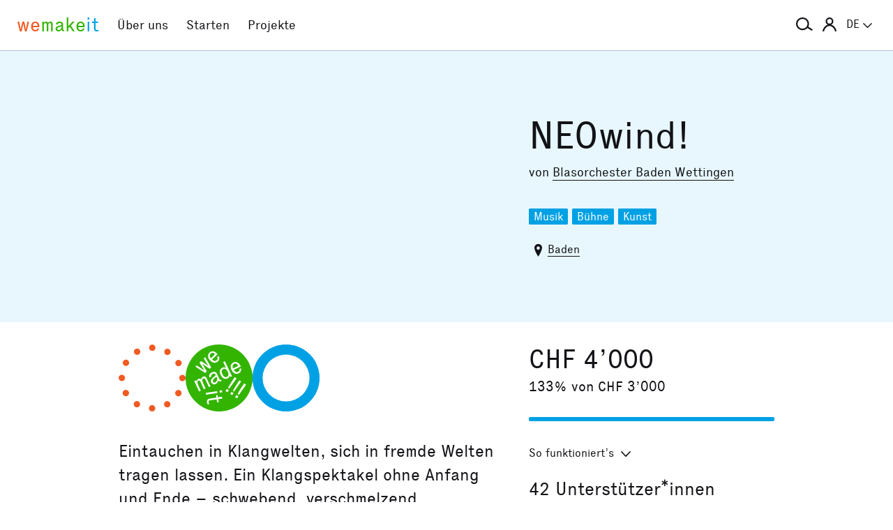

--- FILE ---
content_type: text/html; charset=utf-8
request_url: https://wemakeit.com/projects/neowind
body_size: 16130
content:
<!DOCTYPE html><html lang="de"><head prefix="og: http://ogp.me/ns# fb: http://ogp.me/ns/fb# wemakeit: http://ogp.me/ns/fb/wemakeit#"><meta charset="utf-8">
<title>NEOwind! — Crowdfunding bei wemakeit</title>
<meta name="description" content="Eintauchen in Klangwelten, sich in fremde Welten tragen lassen. Ein Klangspektakel ohne Anfang und Ende – schwebend, verschmelzend, verwirrend, Neues erschaffend, Altes aufgreifend. Das ist NEOwind!">
<meta name="keywords" content="crowdfunding, crowdfounding, schweiz, kunst, design, photographie, theater, musik, architektur, tanz, förderung, unterstützung, we-make-it, we make it, wemakit, wemakit.ch, kulturförderung, kultursponsoring">
<link rel="canonical" href="https://wemakeit.com/projects/neowind?locale=de">
<link rel="alternate" href="https://wemakeit.com/projects/neowind?locale=de" hreflang="de">
<link rel="alternate" href="https://wemakeit.com/projects/neowind?locale=fr" hreflang="fr">
<link rel="alternate" href="https://wemakeit.com/projects/neowind?locale=it" hreflang="it">
<link rel="alternate" href="https://wemakeit.com/projects/neowind?locale=en" hreflang="en">
<link rel="alternate" href="https://wemakeit.com/projects/neowind" hreflang="x-default">
<meta property="fb:app_id" content="210881618999826">
<meta property="fb:admins" content="1031194401">
<meta property="og:url" content="https://wemakeit.com/projects/neowind">
<meta property="og:site_name" content="Crowdfunding bei wemakeit">
<meta property="og:title" content="NEOwind! – Crowdfunding bei wemakeit">
<meta property="og:description" content="Eintauchen in Klangwelten, sich in fremde Welten tragen lassen. Ein Klangspektakel ohne Anfang und Ende – schwebend, verschmelzend, verwirrend, Neues erschaffend, Altes aufgreifend. Das ist NEOwind!">
<meta property="og:type" content="product">
<meta property="og:locale" content="de_DE">
<meta property="og:locale:alternate" content="fr_FR">
<meta property="og:locale:alternate" content="fr_CA">
<meta property="og:locale:alternate" content="it_IT">
<meta property="og:locale:alternate" content="en_GB">
<meta property="og:locale:alternate" content="en_US">
<meta property="og:image" content="https://res.cloudinary.com/wemakeit/image/upload/c_thumb,f_auto,g_center,h_630,q_auto,w_1200/v1687801079/wemakeit/production/project/64719/picture-1f7e193d-08e5-4a19-a669-306708044349.jpg">
<meta property="og:twitter:card" content="summary_large_image">
<meta property="og:twitter:img:src" content="https://res.cloudinary.com/wemakeit/image/upload/c_scale,f_auto,g_center,h_300,q_auto,w_560/v1687801079/wemakeit/production/project/64719/picture-1f7e193d-08e5-4a19-a669-306708044349.jpg">
<meta name="twitter:url" content="https://wemakeit.com/projects/neowind">
<meta name="twitter:site" content="Crowdfunding bei wemakeit">
<meta name="twitter:domain" content="wemakeit.com">
<meta name="twitter:title" content="NEOwind!">
<meta name="twitter:description" content="Eintauchen in Klangwelten, sich in fremde Welten tragen lassen. Ein Klangspektakel ohne Anfang und Ende – schwebend, verschmelzend, verwirrend, Neues erschaffend, Altes aufgreifend. Das ist NEOwind!">
<meta name="viewport" content="width=device-width,initial-scale=1"><link rel="shortcut icon" type="image/x-icon" href="https://assets.wemakeit.com/assets/favicon-d6e2fefa08463f12ece516de6384a81410e3a98a7eaf83c3c1ec3d97271065af.ico" /><link rel="shortcut icon" type="image/png" href="https://assets.wemakeit.com/assets/favicon-d408f6d6207d380a21a670bbc70f30936471bbb22b75b88d116221b62966a073.png" sizes="32x32" /><link rel="apple-touch-icon" type="image/png" href="https://assets.wemakeit.com/assets/touchicon-342f161f345d41f75fc267a8e8e63d376750495e18525f2001d9abdcad13d400.png" sizes="241x241" /><meta content="#ffffff" name="msapplication-TileColor" /><meta content="https://assets.wemakeit.com/assets/tileicon-eb1d24535be80360037c21e031bfca5479c6084c53f64afd03be785d8b69af8b.png" name="msapplication-TileImage" /><link rel="preload" href="https://assets.wemakeit.com/assets/executive-regular-webfont-ff9dfc116da92370eda80b3d1d5bcbb6147785d0764ca8f92c92d7836fc82618.woff" as="font" type="font/woff" crossorigin="anonymous"><link rel="stylesheet" media="all" href="https://assets.wemakeit.com/assets/application-1fb76826d7727cd32842f358c1f256030c510dd9c378a0a9e7f8d1382c4703ec.css" /><script>app = {
  rootUrl: "https://wemakeit.com/",
  debugMode: false,
  locale: "de",
  localeTerritory: "de_DE",
  facebookAppId: "210881618999826",
  availablePresentations: {"s":1,"m":414,"l":668,"XL":973},
  currentPresentation: "l"
};</script><script src="https://assets.wemakeit.com/assets/application-25964ca2afe16b68ab83b6c0c8d4e79fc9bd9f60a2702dd029ddf418953fbdb7.js"></script><script src="https://assets.wemakeit.com/assets/turbo-7050f735c6e3967c91db17ae364523e176b249c94f5de91a2f7c9f2723d8df1c.js" type="module" onload="Turbo.session.drive = false"></script>        <script type="text/javascript">
I18n.locale = "de";
        </script>
<link rel="stylesheet" media="all" href="https://assets.wemakeit.com/assets/projects-814d7371d9987479800f0809c02758e6aea7aa8afab5542cd139fd11b2a5cb87.css" /><script src="https://assets.wemakeit.com/assets/projects-bb8e2a52f36ad8c147eca06587fdeb1acff3fb416697931bf771d436b38f4c98.js"></script><script src="https://assets.wemakeit.com/assets/custom_elements-a63fc444c6dea447bee996417a2e365fd4fa8a65c7227ddf95048c119e80689b.js" defer="defer"></script><link rel="stylesheet" media="all" href="https://assets.wemakeit.com/assets/edit_steps-b6cdd270457fd8ae39617ee1a46e34ddfbe97da3c5dc64c61f7690afdd48a719.css" /><script src="https://assets.wemakeit.com/assets/edit_steps-11fb5508e266be910c82fca1f89448775c8efbfe29d6a3a9c143bb05897ca3a9.js"></script><link rel="stylesheet" media="all" href="https://assets.wemakeit.com/assets/widgets-bbc3caf4bff64ae1168fed302035cff95733243bf8734b6c3eec03823362d385.css" /><link rel="stylesheet" media="all" href="https://assets.wemakeit.com/assets/widgets-bbc3caf4bff64ae1168fed302035cff95733243bf8734b6c3eec03823362d385.css" /><link rel="stylesheet" media="all" href="https://assets.wemakeit.com/assets/sharing_visual-ae8fb6d8c79a4236360e50744e99e7ec7ead6f2236eef5f57b1cfab937fe6c11.css" /><script src="https://assets.wemakeit.com/assets/sharing_visual-5fd2c45071c4f21eb254c0f792c6bf39379c8d821722662807ec2010a7897989.js"></script><script src="https://maps.googleapis.com/maps/api/js?key=AIzaSyD0CIQxGKcxXWyL7umuiIn1SQoAt__uOn4&amp;language=de&amp;libraries=places"></script><script src="https://assets.wemakeit.com/assets/maps/geocomplete-17b20bc5c30cb21d13e510fa03ba963199375ee983dc95825cab43bcfb5216e1.js"></script><meta name="csrf-param" content="authenticity_token" />
<meta name="csrf-token" content="gIx0X3_docP4C_Rf7U5sm2cku5b-InN2LZ4dANU-rc3HACrc7iiPwas-AKBloISsGykePMiI4qHoFDEBS_Sq2g" /><script>var _mtm = window._mtm = window._mtm || [];
_mtm.push({'mtm.startTime': (new Date().getTime()), 'event': 'mtm.Start'});
var d=document, g=d.createElement('script'), s=d.getElementsByTagName('script')[0];
g.async=true;
g.src='https://insights.wemakeit.com/js/container_zyVbf7VU.js';
s.parentNode.insertBefore(g,s);</script></head><body class="projects show closed fixed-footer"><header class="page-header"><div class="page-header-container"><div class="top-navigation"><div class="top-navigation-logo"><a class="logo" data-nav-item="homepages_show" href="/" title="Home"><span class="red">we</span><span class="green">make</span><span class="blue">it</span></a></div><div class="top-navigation-shortcuts"><ul><li class="search"><button aria-controls="search-form-full-text" aria-expanded="false" class="toggle-search" role="button"><span class="symbol"><svg version="1.1" xmlns="http://www.w3.org/2000/svg" viewbox="0 0 21.9 17.7" fill-rule="evenodd" fill="currentColor" class=""><path d="M15,8.5c0,3.6-2.9,6.5-6.5,6.5S2,12.1,2,8.5S4.9,2,8.5,2S15,4.9,15,8.5z M14.9,14.1c-1.6,1.8-3.9,2.9-6.4,2.9 C3.8,17,0,13.2,0,8.5S3.8,0,8.5,0S17,3.8,17,8.5c0,1.4-0.3,2.7-0.9,3.9l5.8,3.7l-1.1,1.7L14.9,14.1z"></path></svg></span><span class="label hidden">Suche</span></button></li><li class="toggle"><button aria-controls="main-navigation" aria-expanded="false" class="toggle-menu" role="button"><span class="hamburger"></span><span class="label hidden">Hauptnavigation</span></button></li><li class="user place" data-place-for="user-menu" data-presentation="XL"></li><li class="locales place" data-place-for="locales" data-presentation="XL"></li></ul></div><div class="top-navigation-content"><nav class="main-navigation" id="main-navigation"><ul class="nols main-navigation-list"><li class="main-navigation-list-item"><a class="red flex-parent" data-nav-item="pages_about" href="/pages/about"><span class="symbol"><svg xmlns="http://www.w3.org/2000/svg" viewbox="0 0 99.5 99.5" class=""><circle fill="none" stroke="currentColor" stroke-width="9.5" stroke-linecap="round" stroke-dasharray="0,23.55" cx="49.8" cy="49.8" r="45"></circle></svg></span><span class="label">Über uns</span></a></li><li class="main-navigation-list-item"><a class="green flex-parent" data-nav-item="pages_start-a-project" href="/pages/start-a-project"><span class="symbol"><svg xmlns="http://www.w3.org/2000/svg" viewbox="0 0 22.41 22.41" class=""><path fill="currentColor" d="M0,11.2C0,9.67,.3,8.22,.88,6.85c.59-1.37,1.39-2.57,2.41-3.59,1-1,2.18-1.79,3.55-2.38C8.21,.29,9.66,0,11.2,0c1.53,0,2.98,.29,4.34,.88,1.36,.59,2.56,1.38,3.59,2.38,1,1.02,1.79,2.22,2.38,3.59,.59,1.37,.88,2.82,.88,4.35s-.29,2.98-.88,4.35c-.59,1.37-1.38,2.56-2.38,3.56s-2.22,1.83-3.59,2.41c-1.37,.59-2.82,.88-4.35,.88s-2.98-.29-4.35-.88c-1.37-.59-2.56-1.39-3.56-2.41-1.02-1-1.83-2.18-2.41-3.55s-.88-2.82-.88-4.36H0Zm1.22,.61c.04,.69,.15,1.35,.32,1.99,.17,.64,.4,1.27,.69,1.88l2.41-1.38,.58,1.02-2.34,1.38c.36,.57,.78,1.1,1.25,1.57,.47,.47,.99,.89,1.58,1.26l1.38-2.34,1.02,.58-1.38,2.41c.61,.3,1.24,.54,1.88,.7,.64,.17,1.3,.27,1.99,.31v-2.75h1.22v2.75c.69-.04,1.35-.15,2-.32s1.27-.4,1.88-.69l-1.39-2.41,1.03-.58,1.38,2.34c.55-.36,1.07-.78,1.55-1.25s.9-.99,1.27-1.58l-2.36-1.38,.61-1.02,2.36,1.38c.32-.61,.57-1.25,.74-1.91,.17-.66,.27-1.31,.29-1.97h-2.72v-1.22h2.72c-.02-.69-.12-1.35-.29-1.98-.17-.64-.42-1.27-.74-1.89l-2.36,1.39-.61-1.03,2.36-1.38c-.36-.57-.78-1.09-1.25-1.56-.47-.47-.99-.89-1.56-1.25l-1.38,2.36-1.03-.61,1.39-2.36c-.61-.32-1.24-.57-1.89-.74s-1.31-.27-1.98-.29V3.97h-1.22V1.25c-.66,.02-1.31,.12-1.97,.29-.66,.17-1.29,.42-1.91,.74l1.38,2.36-1.02,.61-1.38-2.36c-.57,.36-1.1,.79-1.57,1.27-.47,.48-.89,.99-1.26,1.55l2.34,1.38-.58,1.03-2.41-1.39c-.3,.59-.54,1.22-.7,1.88-.17,.66-.27,1.32-.31,2H3.97v1.22H1.22Z"></path></svg></span><span class="label">Starten</span></a></li><li class="main-navigation-list-item"><a class="blue flex-parent" data-nav-item="projects_index" href="/projects/collecting"><span class="symbol"><svg xmlns="http://www.w3.org/2000/svg" viewbox="0 0 22.41 22.41" class=""><path fill="currentColor" d="M0,11.2C0,9.67,.3,8.22,.88,6.85c.59-1.37,1.39-2.57,2.41-3.59,1-1,2.18-1.79,3.55-2.38C8.21,.29,9.66,0,11.2,0c1.53,0,2.98,.29,4.34,.88,1.36,.59,2.56,1.38,3.59,2.38,1,1.02,1.79,2.22,2.38,3.59,.59,1.37,.88,2.82,.88,4.35s-.29,2.98-.88,4.35c-.59,1.37-1.38,2.56-2.38,3.56s-2.22,1.83-3.59,2.41c-1.37,.59-2.82,.88-4.35,.88s-2.98-.29-4.35-.88c-1.37-.59-2.56-1.39-3.56-2.41-1.02-1-1.83-2.18-2.41-3.55s-.88-2.82-.88-4.36H0Zm1.86,0c0,1.28,.24,2.49,.73,3.63s1.16,2.13,2.02,2.96c.83,.85,1.82,1.53,2.96,2.02,1.14,.49,2.35,.73,3.63,.73,1.28,0,2.49-.25,3.63-.73,1.14-.49,2.14-1.16,2.99-2.02,.83-.83,1.49-1.82,1.98-2.96s.73-2.35,.73-3.63-.24-2.49-.73-3.63-1.15-2.14-1.98-2.99c-.85-.83-1.85-1.49-2.99-1.98-1.14-.49-2.35-.73-3.63-.73-1.28,0-2.49,.24-3.63,.73-1.14,.49-2.13,1.15-2.96,1.98-.85,.85-1.53,1.85-2.02,2.99-.49,1.14-.73,2.35-.73,3.63Zm1.89,0c0-1.02,.2-1.98,.59-2.89,.39-.91,.93-1.7,1.62-2.39,.66-.66,1.44-1.18,2.34-1.58,.91-.4,1.88-.59,2.91-.59s1.98,.2,2.89,.59,1.7,.92,2.39,1.58c.66,.69,1.18,1.48,1.58,2.39s.59,1.87,.59,2.89-.2,1.99-.59,2.9c-.4,.91-.92,1.7-1.58,2.35-.69,.69-1.48,1.23-2.39,1.62-.91,.39-1.87,.59-2.89,.59s-1.99-.2-2.9-.59c-.91-.39-1.7-.93-2.35-1.62-.69-.66-1.23-1.44-1.62-2.34-.39-.91-.59-1.88-.59-2.91Zm1.84,0c0,.77,.15,1.5,.44,2.18,.29,.68,.69,1.28,1.2,1.79,.51,.51,1.11,.91,1.79,1.2,.68,.29,1.41,.44,2.18,.44,.77,0,1.5-.15,2.18-.44,.68-.29,1.28-.69,1.79-1.2,.49-.51,.88-1.11,1.18-1.79,.3-.68,.45-1.41,.44-2.18s-.15-1.5-.44-2.18-.69-1.28-1.18-1.79c-.51-.49-1.11-.88-1.79-1.18-.68-.3-1.41-.45-2.18-.45s-1.5,.15-2.18,.45-1.28,.69-1.79,1.18c-.51,.51-.91,1.11-1.2,1.79-.29,.68-.44,1.41-.44,2.18Zm1.86,0c0-.51,.1-1,.3-1.45,.2-.46,.48-.86,.82-1.2,.32-.32,.71-.58,1.17-.78s.94-.3,1.45-.3,.99,.1,1.45,.3c.46,.2,.86,.46,1.2,.78,.32,.34,.58,.74,.78,1.2,.2,.46,.3,.94,.3,1.45s-.1,.99-.3,1.45-.46,.85-.78,1.17c-.34,.34-.74,.62-1.2,.82-.46,.2-.94,.3-1.45,.31-.51,0-.99-.1-1.45-.31s-.85-.48-1.17-.82c-.34-.32-.62-.71-.82-1.17-.2-.46-.3-.94-.3-1.45Zm1.89,0c0,.51,.18,.95,.55,1.31,.36,.36,.8,.55,1.31,.55,.51,0,.95-.18,1.31-.55s.55-.8,.55-1.31-.18-.95-.55-1.31c-.36-.36-.8-.55-1.31-.55s-.95,.18-1.31,.55-.55,.8-.55,1.31Z"></path></svg></span><span class="label">Projekte</span></a></li><li class="main-navigation-list-item user place" data-place-for="user-menu" data-presentation="s m l"><div id="user-menu"><a class="flex-parent remote-dialog" data-title="Anmelden oder Registrieren" data-path="/sessions/new.json" href="/projects/neowind"><span class="symbol"><svg version="1.1" xmlns="http://www.w3.org/2000/svg" viewbox="0 0 18 18" fill="none" stroke-width="2" stroke="currentColor" class=""><circle class="st0" cx="9" cy="5" r="4"></circle><path class="st0" d="M17,18c0-3.2-3.6-8-8-8s-8,4.8-8,8"></path></svg></span><span class="label">Anmelden</span></a></div></li><li class="main-navigation-list-item locales place" data-place-for="locales" data-presentation="s m l"><div id="locales"><details><summary aria-controls="available-locales" aria-expanded="false"><span class="summary-flex-parent"><span class="label"><span class="sublabel">Sprache:</span> DE</span><span class="toggle"><svg xmlns="http://www.w3.org/2000/svg" viewbox="0 0 25.47 13.7" class=""><path d="M0,1.78c-.01-.14,.04-.26,.14-.38L1.36,.16C1.47,.05,1.6,0,1.76,0s.29,.05,.4,.16L12.69,10.34,23.31,.16c.1-.1,.23-.16,.38-.16s.28,.05,.38,.16l1.22,1.25c.13,.1,.18,.23,.17,.37-.01,.14-.07,.26-.17,.37L13.72,13.28c-.13,.13-.28,.23-.46,.31-.18,.08-.37,.12-.57,.12-.19,0-.37-.04-.54-.12-.17-.08-.32-.18-.44-.31L.14,2.14C.06,2.04,.01,1.92,0,1.78Z" fill="currentColor"></path></svg></span></span></summary><ul class="available-locales" id="available-locales"><li><a class="active" href="?locale=de" title="Deutsch">DE</a></li><li><a href="?locale=fr" title="Français">FR</a></li><li><a href="?locale=it" title="Italiano">IT</a></li><li><a href="?locale=en" title="English">EN</a></li></ul></details></div></li></ul></nav></div><div class="top-navigation-search"><h2 class="search-title">Projekte suchen</h2><form class="simple_form new_search" id="search-form-full-text" novalidate="novalidate" action="/projects" accept-charset="UTF-8" method="get"><input class="string optional" placeholder="Welches Projekt suchst du?" type="text" name="search[full_text]" id="search_full_text" /><input type="submit" name="commit" value="Suchen" class="blue" data-disable-with="Suche erstellen" /></form><div class="trending-projects"><h3 class="trending-projects-title">Projekt-Trends</h3><ul class="trending-projects-list"><li class="trending-projects-list-item"><a class="micro-button secondary blue" href="/projects/monte-escaliers-pour-danser">Monte-escaliers pour danser</a></li><li class="trending-projects-list-item"><a class="micro-button secondary blue" href="/projects/gerechtigkeit-fuer-120-hunde">Gerechtigkeit für 120 Hunde </a></li><li class="trending-projects-list-item"><a class="micro-button secondary blue" href="/projects/anna-s-cafe-laden-gmbh">Anna&#39;s Café&amp;Laden GmbH</a></li><li class="trending-projects-list-item"><a class="micro-button secondary blue" href="/projects/ratgeber-fuer-freundinnen">Ratgeber für Freundinnen </a></li><li class="trending-projects-list-item"><a class="micro-button secondary blue" href="/projects/suplex-specialty-coffee">SUPLEX Specialty Coffee</a></li></ul></div></div></div></div></header><section id="main"><header class="project-header"><div class="project-header-container project-page-container grid-parent--10-pr-as"><div class="project-header-medium column-primary"><div class="video"><iframe width="668" height="376" src="//www.youtube.com/embed/guAvnvM1HTM?feature=oembed&rel=0" frameborder="0" allow="accelerometer; autoplay; clipboard-write; encrypted-media; gyroscope; picture-in-picture; web-share" referrerpolicy="strict-origin-when-cross-origin" allowfullscreen title="NEOwind!"></iframe></div></div><div class="project-page-wrapper column-aside"><h1>NEOwind!</h1><p class="owners">von <a href="/users/blasorchester-baden-wettingen">Blasorchester Baden Wettingen</a></p><ul class="categories-list"><li class="categories-list-item"><a href="/projects/collecting/music">Musik</a></li><li class="categories-list-item"><a href="/projects/collecting/performing_arts">Bühne</a></li><li class="categories-list-item"><a href="/projects/collecting/art">Kunst</a></li></ul><p class="location"><span class="symbol symbol--inline"><svg id="location" xmlns="http://www.w3.org/2000/svg" viewbox="0 0 7 11" class=""><path fill="currentColor" d="M3.5,0A3.25,3.25,0,0,0,0,2.92C0,6,3.5,11,3.5,11S7,6,7,2.92A3.25,3.25,0,0,0,3.5,0Zm0,5A1.5,1.5,0,1,1,5,3.5,1.5,1.5,0,0,1,3.5,5Z"></path></svg></span><span class="label"><a href="/projects/collecting?search%5Bdescription%5D=Baden&amp;search%5Blatitude%5D=47.47288&amp;search%5Blongitude%5D=8.30809">Baden</a></span></p></div></div></header><section class="project-meta"><div class="project-page-container grid-parent--10-pr-as"><div class="column-primary project-page-wrapper"><div class="project-page-symbols successful"><div class="symbol community"><svg xmlns="http://www.w3.org/2000/svg" viewbox="0 0 99.5 99.5" class=""><circle fill="none" stroke="currentColor" stroke-width="9.5" stroke-linecap="round" stroke-dasharray="0,23.55" cx="49.8" cy="49.8" r="45"></circle></svg></div><div class="symbol state"><svg xmlns="http://www.w3.org/2000/svg" viewbox="0 0 22.41 22.41" class=""><path fill="currentColor" d="M0,11.2A10.88,10.88,0,0,1,.88,6.85a11.3,11.3,0,0,1,6-6A10.89,10.89,0,0,1,11.2,0a10.88,10.88,0,0,1,4.35.88,11.93,11.93,0,0,1,3.59,2.39,11.43,11.43,0,0,1,2.38,3.58,11.1,11.1,0,0,1,0,8.71,11.08,11.08,0,0,1-2.38,3.55,11.37,11.37,0,0,1-3.58,2.42A11.09,11.09,0,0,1,3.3,19.11,11,11,0,0,1,.88,15.56,10.81,10.81,0,0,1,0,11.21Zm2.88,1.07c.1.18.2.37.28.55l.26.52,1.1,2.38.57-.25-1-2.22L4,12.92l0-.25A.72.72,0,0,1,4,12.34a.48.48,0,0,1,.24-.2.63.63,0,0,1,.3-.05.44.44,0,0,1,.25.11.54.54,0,0,1,.15.18,1.63,1.63,0,0,1,.11.23L6.11,15l.58-.29-1-2.21a3.18,3.18,0,0,1-.11-.33.93.93,0,0,1,0-.24.7.7,0,0,1,.08-.35.39.39,0,0,1,.25-.17.39.39,0,0,1,.31-.05.46.46,0,0,1,.24.16,1,1,0,0,1,.12.15l.13.22,1.09,2.38.56-.3L7.14,11.53A1,1,0,0,0,7,11.16a1.36,1.36,0,0,0-.24-.24.68.68,0,0,0-.4-.23.86.86,0,0,0-.52.11.89.89,0,0,0-.46.36.85.85,0,0,0-.12.56h0a.79.79,0,0,0-.43-.26.74.74,0,0,0-.54.07.81.81,0,0,0-.47.41,1.32,1.32,0,0,0-.11.48v0l-.11-.23A1.13,1.13,0,0,0,3.42,12Zm.39-4.88L6.56,9.52,7.08,9,6,7.11a2.5,2.5,0,0,1-.25-.38c-.09-.15-.18-.28-.26-.39a4.15,4.15,0,0,0,.36.28l.37.27L8.06,8.11l.49-.49-2-3.39-.48.41,1.22,2L7.57,7l.24.34v0a2,2,0,0,0-.32-.27l-.35-.23L5.22,5.55l-.58.5L5.89,8l.22.38.23.34L6,8.51l-.38-.28L3.75,7ZM6.75,16.2l.09.61,3.78-.57-.09-.61Zm.39,3.13c0,.12.09.25.14.38l.17.43.46-.26a1.74,1.74,0,0,1-.11-.25,2.17,2.17,0,0,1-.08-.3.66.66,0,0,1,0-.28.37.37,0,0,1,.09-.19A.78.78,0,0,1,8,18.74a2.14,2.14,0,0,1,.4-.08l2-.28.15,1,.55-.09-.17-1,1.48-.23-.36-.57-1.22.19-.12-.76L10.2,17l.1.8-2.05.28a4.91,4.91,0,0,0-.51.15.78.78,0,0,0-.41.27,1.24,1.24,0,0,0-.14.37,2.31,2.31,0,0,0-.05.49ZM7.52,4a2,2,0,0,0,.67,1.33,2.28,2.28,0,0,0,1.33.77,1.54,1.54,0,0,0,1.29-.44,1.33,1.33,0,0,0,.49-1,2.17,2.17,0,0,0-.22-.85l-.52.36a.88.88,0,0,1,.14.54.86.86,0,0,1-.26.54.8.8,0,0,1-.76.27A1.85,1.85,0,0,1,8.86,5l1.86-1.77a.35.35,0,0,0-.1-.12L10.47,3A2,2,0,0,0,9.2,2.26,1.45,1.45,0,0,0,8,2.72,1.6,1.6,0,0,0,7.51,4ZM8,11l.61-.22a.53.53,0,0,1,0-.52.88.88,0,0,1,.48-.39.74.74,0,0,1,.6-.1.71.71,0,0,1,.32.3l0,.07a.33.33,0,0,1,0,.17.45.45,0,0,1-.17.2c-.08.08-.21.19-.37.32l-.4.35a1.69,1.69,0,0,0-.57.79,1,1,0,0,0,.06.71,1.07,1.07,0,0,0,1.53.52,1.18,1.18,0,0,0,.58-.51,2.58,2.58,0,0,0,.22-.68.85.85,0,0,0,.51.34,1.08,1.08,0,0,0,.64-.11l-.12-.45a.41.41,0,0,1-.38,0,.88.88,0,0,1-.26-.37l-.77-1.61a1,1,0,0,0-.59-.61,1.59,1.59,0,0,0-1.14.15,1.59,1.59,0,0,0-.83.75A1.09,1.09,0,0,0,8,11Zm.15-7.08a1,1,0,0,1,0-.46.8.8,0,0,1,.23-.37.86.86,0,0,1,.72-.31,1.24,1.24,0,0,1,.75.5L8.48,4.61l-.22-.34a.94.94,0,0,1-.14-.33Zm1,8.07a.76.76,0,0,1,.24-.38,4,4,0,0,1,.36-.34l.34-.31.11-.1.08-.11.32.62a2.1,2.1,0,0,1-.19.81,1.08,1.08,0,0,1-.45.47.47.47,0,0,1-.46.07.59.59,0,0,1-.3-.32.6.6,0,0,1,0-.41Zm2.19,3.46.09.67.83-.14-.09-.67Zm.15-6.77a2.17,2.17,0,0,0,.24,1.52,2.28,2.28,0,0,0,1.07,1.18,1.41,1.41,0,0,0,1.19,0,1.09,1.09,0,0,0,.6-.49,1,1,0,0,0,.11-.52v0a.92.92,0,0,0,.14.26,2,2,0,0,1,.14.25l.54-.26L15.25,10c-.1-.2-.19-.39-.28-.55L13.15,5.61l-.57.25.73,1.58a.51.51,0,0,1,.08.17.29.29,0,0,0,.08.14.2.2,0,0,1,0,.08.22.22,0,0,0,.05.08h0A.94.94,0,0,0,13,7.66a1.23,1.23,0,0,0-.7.09,1.52,1.52,0,0,0-.83.95Zm.61.14a.85.85,0,0,1,.52-.6.77.77,0,0,1,.85.06,2,2,0,0,1,.65.83,2.07,2.07,0,0,1,.22,1,.83.83,0,0,1-.47.71.88.88,0,0,1-.82,0,1.69,1.69,0,0,1-.68-.85A1.91,1.91,0,0,1,12.09,8.84Zm1.25,6.69L14,16l.48-.7-.67-.44Zm.89-1,.36.24c.11-.13.21-.27.32-.42l.36-.49c.2-.3.46-.66.78-1.07s.65-.9,1-1.46l-.61-.41c-.36.56-.69,1.06-1,1.52s-.52.84-.7,1.14-.2.36-.3.52-.18.31-.25.43Zm.68,2,.67.45.48-.67-.67-.45Zm.24-9.5a2.17,2.17,0,0,0,.21,1.5,2.41,2.41,0,0,0,1,1.15,1.49,1.49,0,0,0,1.36,0,1.38,1.38,0,0,0,.79-.79A2.11,2.11,0,0,0,18.59,8L18,8.17a.76.76,0,0,1,0,.6,1,1,0,0,1-.45.39.81.81,0,0,1-.8,0,1.71,1.71,0,0,1-.61-.68l2.35-1.1a.24.24,0,0,0-.06-.14l-.11-.2a2,2,0,0,0-1-1.06A1.54,1.54,0,0,0,16,6a1.59,1.59,0,0,0-.88,1Zm.6.5a1,1,0,0,1,0-.35.79.79,0,0,1,.16-.41.76.76,0,0,1,.34-.26A.8.8,0,0,1,17,6.47a1.32,1.32,0,0,1,.58.7L15.88,8a1.54,1.54,0,0,1-.13-.42Zm.06,8,.35.25.33-.41a4.14,4.14,0,0,0,.34-.48c.21-.3.46-.66.77-1.08s.64-.9,1-1.45L18,12c-.37.55-.69,1-1,1.51l-.66,1.11-.29.5C16,15.26,15.9,15.42,15.81,15.56Zm.74,2.08.67.45.44-.72L17,16.94Zm.89-1,.36.27.32-.42c.12-.15.23-.31.35-.49s.46-.66.76-1.07.65-.89,1-1.44l-.64-.43c-.36.56-.69,1.06-1,1.5s-.5.83-.67,1.13-.2.33-.28.49l-.26.46Z"></path></svg></div><div class="sharing-visual"><div class="progress"><svg class="progress-element" data-progress="133" height="730" viewbox="0 0 730 730" width="730"><circle class="progress-element-progress" cx="365" cy="365" r="183"></circle><line stroke="white" stroke-width="30px" x1="0" x2="730" y1="365" y2="365"></line><line stroke="white" stroke-width="30px" x1="0" x2="730" y1="150" y2="580"></line><line stroke="white" stroke-width="30px" x1="0" x2="730" y1="-300" y2="1020"></line><line stroke="white" stroke-width="30px" x1="365" x2="365" y1="0" y2="730"></line><line stroke="white" stroke-width="30px" x1="570" x2="160" y1="0" y2="730"></line><line stroke="white" stroke-width="30px" x1="1000" x2="-300" y1="0" y2="730"></line><circle class="progress-element-center" cx="365" cy="365" r="255" stroke="white"></circle><circle class="progress-element-border" cx="365" cy="365" r="365"></circle></svg></div></div></div><p class="teaser">Eintauchen in Klangwelten, sich in fremde Welten tragen lassen. Ein Klangspektakel ohne Anfang und Ende – schwebend, verschmelzend, verwirrend, Neues erschaffend, Altes aufgreifend. Das ist NEOwind!</p></div><div class="column-aside project-page-wrapper"><p class="pledged-amount">CHF 4’000</p><p class="pledged-percent">133% von CHF 3’000</p><div class="project-progress-wrapper"><label class="hidden" for="progress-64719">Finanzierungsstatus</label><progress id="progress-64719" max="100" value="133">133 %</progress></div><details class="details details-small"><summary class="details-small-summary"><span class="details-small-flex-parent"><span class="details-small-summary-label">So funktioniert’s</span><span class="details-small-summary-toggle"><svg xmlns="http://www.w3.org/2000/svg" viewbox="0 0 25.47 13.7" class=""><path d="M0,1.78c-.01-.14,.04-.26,.14-.38L1.36,.16C1.47,.05,1.6,0,1.76,0s.29,.05,.4,.16L12.69,10.34,23.31,.16c.1-.1,.23-.16,.38-.16s.28,.05,.38,.16l1.22,1.25c.13,.1,.18,.23,.17,.37-.01,.14-.07,.26-.17,.37L13.72,13.28c-.13,.13-.28,.23-.46,.31-.18,.08-.37,.12-.57,.12-.19,0-.37-.04-.54-.12-.17-.08-.32-.18-.44-.31L.14,2.14C.06,2.04,.01,1.92,0,1.78Z" fill="currentColor"></path></svg></span></span></summary><div class="details-small-content"><p>Es gilt das «Alles oder Nichts»-Prinzip: Nur wenn das Finanzierungsziel erreicht oder übertroffen wird, werden dem Projekt die Gelder ausgezahlt.</p></div></details><p class="pledged-backers"><span class="amount">42</span> <span class="label">Unterstützer*innen</span></p><p class="finished-note successful"><span class="highlighted--blue">Erfolgreich abgeschlossen am 11.8.2023</span></p></div></div></section><section class="project-page-container grid-parent--10-pr-as reverse-small"><main class="column-primary project-page-wrapper"><tab-list><nav class="tabs"><ul class="tablist" role="tablist"><li class="current tablist-item" role="presentation"><a aria-controls="description" class="partial-link" href="/projects/neowind" id="description-link" role="tab" title=""><span>Inhalt </span></a></li><li class="tablist-item" role="presentation"><a aria-controls="news" class="partial-link" href="/projects/neowind/show/news" id="news-link" role="tab" title=""><span>Updates <span class="commentcount">5</span></span></a></li><li class="tablist-item" role="presentation"><a aria-controls="backers" class="partial-link" href="/projects/neowind/show/backers" id="backers-link" role="tab" title=""><span>Unterstützer*innen <span class="commentcount">42</span></span></a></li><li class="tablist-item" role="presentation"><a aria-controls="comments" class="partial-link" href="/projects/neowind/show/comments" id="comments-link" role="tab" title=""><span>Kommentare <span class="commentcount">5</span></span></a></li></ul></nav></tab-list><div id="description" class="partial "><div class="primary content"><h2>Das immersive Klangereignis</h2><p>Das Blasorchester Baden Wettingen geht einmal mehr neue Wege. Die Fusion von symphonischer Blasorchestermusik und elektronischer Musik lässt Klangdimensionen entstehen, die nur selten zu hören sind. Die Badenfahrt lässt gerne Neues entstehen und verschiedene Welten zusammenführen. NEOwind! macht dies hörbar.</p>

<p>Der künstlerische Leiter Christian Noth entwickelt mit Stefan Aeby (Rhodes &amp; Electronics) ein repetitives Klangkonzept, welches nahtlos aneinandergereiht zur Aufführung kommt. Speziell für NEOwind! schreibt der Schweizer Komponist Stephan Hodel ein Orchesterwerk, welches anlässlich der NEO- Badenfahrt zur Uraufführung kommen wird.</p>

<p>NEOwind! – ein Kulturbeitrag, der auf den ersten Blick fern dem festlichen Treiben erscheinen mag, jedoch einen magischen Moment zum Innehalten bietet!</p>

<p>Ort</p>

<p>Mättelipark Bühne «Nüünevierzg»</p>

<p>Daten</p>

<p>Samstag 19. &amp; 26. August 2023 12 - 14 Uhr</p>

<p>Sonntag 20. &amp; 27. August 2023 14 - 16 Uhr</p>
<div aria-label="carousel" class="image-slider swiffy-slider infinite-sliding slider-nav-square slider-nav-sm slider-nav-autopause slider-item-snapstart slider-indicators-round slider-indicators-dark slider-indicators-outside slider-indicators-sm" data-slider-nav-autoplay-interval="5000"><ul class="slider-container" role="list"><li aria-label="Slide 1 von 4 wird angezeigt." role="listitem"><figure><img alt="" loading="lazy" class="portrait" width="1536" height="1828" src="https://res.cloudinary.com/wemakeit/image/upload/c_fit,f_auto,g_center,h_501,q_auto,w_668/v1686579358/wemakeit/production/project/64719/picture-7368c79b-c23d-4ae1-b464-8eeedd72d808.jpg" /><figcaption></figcaption></figure></li><li aria-label="Slide 2 von 4 wird angezeigt." role="listitem"><figure><img alt="" loading="lazy" class="portrait" width="1549" height="2187" src="https://res.cloudinary.com/wemakeit/image/upload/c_fit,f_auto,g_center,h_501,q_auto,w_668/v1687801529/wemakeit/production/project/64719/picture-040186b9-7f51-4d26-a981-8950f43bc131.jpg" /><figcaption></figcaption></figure></li><li aria-label="Slide 3 von 4 wird angezeigt." role="listitem"><figure><img alt="Wassermusik (Versus 2017)" loading="lazy" class="landscape" width="1280" height="853" src="https://res.cloudinary.com/wemakeit/image/upload/c_fit,f_auto,g_center,h_501,q_auto,w_668/v1687629606/wemakeit/production/project/64719/picture-f79ee8c7-b26c-49bf-a753-42eefd420c45.jpg" /><figcaption>Wassermusik (Versus 2017)</figcaption></figure></li><li aria-label="Slide 4 von 4 wird angezeigt." role="listitem"><figure><img alt="Klangschichten Schichtklänge (Stadtfest 2012)" loading="lazy" class="landscape" width="4928" height="3280" src="https://res.cloudinary.com/wemakeit/image/upload/c_fit,f_auto,g_center,h_501,q_auto,w_668/v1687630083/wemakeit/production/project/64719/picture-6729c7a1-b7d6-4d0c-8edf-7dc56de025ba.jpg" /><figcaption>Klangschichten Schichtklänge (Stadtfest 2012)</figcaption></figure></li></ul><button class="slider-nav prev"></button><button class="slider-nav next slider-nav-next"></button><ul class="slider-indicators"><li class="active"><span class="hidden">Gehe zu Slide 1 von 4.</span></li><li><span class="hidden">Gehe zu Slide 2 von 4.</span></li><li><span class="hidden">Gehe zu Slide 3 von 4.</span></li><li><span class="hidden">Gehe zu Slide 4 von 4.</span></li></ul></div><h2>Bis der Schlussakkord im Treiben der Badenfahrt verhallt.</h2><p>Sphärisch windige Klänge durchdringen die Stille, nehmen Fahrt auf und integrieren das Orchester fliessend. Stetig entwickelt das Blasorchester zusammen mit dem Musiker Stefan Aeby das immersive Klangereignis.</p>

<p>Verstrickungen, Ergänzungen, Überlagerungen – neue Klangwelten entstehen. Die Musik fliesst unaufhörlich, mal fein, mal vehement. Nach vierzig Minuten wiederholt sich das Klangkonzept weitere Male, bis der Schlussakkord im Treiben der Badenfahrt verhallt.</p>

<p>Die Wiederholung ist Programm. Durch kleinste Veränderungen in der Melodik und Rhythmik entwickeln sich die musikalischen Motive repetitiv und drängen unaufhörlich voran. Es entsteht ein ostinatives Pulsieren, welches förmlich in Ekstase mündet.</p>

<p>Stefan Aeby steuert die elektronische Musik, improvisiert auf dem Rhodes und schafft eine noch nie dagewesene Klangdimension. Dank seinen Überleitungen verzahnen sich die Werke musikalisch – ein stetiger NEOwind! voller Kraft.</p>

<p>Der Höhepunkt ist das neue Werk von Stephan Hodel welches für NEOwind! komponiert und an der Badenfahrt uraufgeführt wird. Des Weiteren wird Théo Schmitt’s «On my Way home» als Erstaufführung zu hören sein, gepaart mit anderen Orchesterwerken im Stile der Minimal Music.</p>

<p>—Die Künstler—</p>

<p>Stefan Aeby, Rhodes &amp; Electronics</p>

<p>Der Pianist Stefan Aeby aus Fribourg spielt in zahlreichen Bands der Schweizer Jazzszene. Besonders zu erwähnen sind neben seinem eigenen «Stefan Aeby Trio» vor allem Christoph Irnigers «Pilgrim», das «Lisette Spinnler Quartet» und die Band «Jøøn» mit Matthieu Michel. Stefan Aeby doziert an der Zürcher Hochschule der Künste ZhdK sowie der Musikhochschule HEMU in Lausanne.</p>

<p>Stephan Hodel, Komponist</p>

<p>Nach Studien an der Musikhochschule Luzern vervollständigte Stephan Hodel seine musikalische Ausbildung im Fach Jazz-Arrangement am Berklee College of Music in Boston sowie in Komposition bei Joseph Horovitz am Royal College of Music London. Seine Kompositionen übergreifen verschiedene Gattungen der Musik, von der Bigband bis zur Symphonie. Hodel lebt und arbeitet als freischaffender Komponist in Bern und doziert an der Hochschule der Künste Bern.</p>

<p>Christian Noth, künstlerische Leitung / Dirigent</p>

<p>Christian Noth unterrichtet in Zürich Trompete und leitet neben dem BBW auch das Blasorchester der SJMUZ. Sein musikalisches Engagement ist breit, vom klassischen Orchester bis zur Rockband «GUSTAV». Mit Projekten wie 
«Kunstkalendarium», «Klangschichten Schichtklänge» &amp; «Wassermusik – für Brunnen und Blasorchester» entwickelt er immer wieder neue Konzepte, um die Blasmusik neu zu denken.</p>
<div aria-label="carousel" class="image-slider swiffy-slider infinite-sliding slider-nav-square slider-nav-sm slider-nav-autopause slider-item-snapstart slider-indicators-round slider-indicators-dark slider-indicators-outside slider-indicators-sm" data-slider-nav-autoplay-interval="5000"><ul class="slider-container" role="list"><li aria-label="Slide 1 von 3 wird angezeigt." role="listitem"><figure><img alt="Stefan Aeby (Rhodes &amp; Electronics)" loading="lazy" class="portrait" width="2090" height="2090" src="https://res.cloudinary.com/wemakeit/image/upload/c_fit,f_auto,g_center,h_501,q_auto,w_668/v1686579068/wemakeit/production/project/64719/picture-d471eb2b-e09a-4cfc-aed2-2167dbb9a6a6.jpg" /><figcaption>Stefan Aeby (Rhodes &amp; Electronics)</figcaption></figure></li><li aria-label="Slide 2 von 3 wird angezeigt." role="listitem"><figure><img alt="Stephan Hodel (Komponist Uraufführung)" loading="lazy" class="portrait" width="1804" height="1804" src="https://res.cloudinary.com/wemakeit/image/upload/c_fit,f_auto,g_center,h_501,q_auto,w_668/v1686687480/wemakeit/production/project/64719/picture-18637f23-2b78-4043-b0b5-64ace91a845e.jpg" /><figcaption>Stephan Hodel (Komponist Uraufführung)</figcaption></figure></li><li aria-label="Slide 3 von 3 wird angezeigt." role="listitem"><figure><img alt="Christian Noth (künstlerische Leitung / Dirigent)" loading="lazy" class="portrait" width="1280" height="1280" src="https://res.cloudinary.com/wemakeit/image/upload/c_fit,f_auto,g_center,h_501,q_auto,w_668/v1686671104/wemakeit/production/project/64719/picture-ff198419-3913-4594-b101-32f6a27705cb.jpg" /><figcaption>Christian Noth (künstlerische Leitung / Dirigent)</figcaption></figure></li></ul><button class="slider-nav prev"></button><button class="slider-nav next slider-nav-next"></button><ul class="slider-indicators"><li class="active"><span class="hidden">Gehe zu Slide 1 von 3.</span></li><li><span class="hidden">Gehe zu Slide 2 von 3.</span></li><li><span class="hidden">Gehe zu Slide 3 von 3.</span></li></ul></div><h2>Dafür brauchen wir Unterstützung</h2><p>Unser Projekt NEOwind! wird massgeblich durch die NEO- Badenfahrt und die 
Kulturstiftung Pro Argovia gefördert. Aber das reicht leider nicht, wir brauchen DICH und sagen bereits DANKE für deine Unterstützung!
Mit unseren Belohnungen erhältst du ein Stück NEOwind! zum Mitnehmen oder gar Verschenken, das lange Zeit an die NEO- Badenfahrt erinnern soll.</p>
<div aria-label="carousel" class="image-slider swiffy-slider infinite-sliding slider-nav-square slider-nav-sm slider-nav-autopause slider-item-snapstart slider-indicators-round slider-indicators-dark slider-indicators-outside slider-indicators-sm" data-slider-nav-autoplay-interval="5000"><ul class="slider-container" role="list"><li aria-label="Slide 1 von 10 wird angezeigt." role="listitem"><figure><img alt="Mundharmonika mit WindOrchestra Schriftzug (Symbolbild)" loading="lazy" class="landscape" width="1079" height="872" src="https://res.cloudinary.com/wemakeit/image/upload/c_fit,f_auto,g_center,h_501,q_auto,w_668/v1686673220/wemakeit/production/project/64719/picture-d313685e-43cd-4daa-9638-57393d38459a.jpg" /><figcaption>Mundharmonika mit WindOrchestra Schriftzug (Symbolbild)</figcaption></figure></li><li aria-label="Slide 2 von 10 wird angezeigt." role="listitem"><figure><img alt="Turnbeutel Vorderseite" loading="lazy" class="landscape" width="1596" height="1542" src="https://res.cloudinary.com/wemakeit/image/upload/c_fit,f_auto,g_center,h_501,q_auto,w_668/v1687630161/wemakeit/production/project/64719/picture-1a1d1308-5adc-4ed5-8714-65a17f14a7d5.jpg" /><figcaption>Turnbeutel Vorderseite</figcaption></figure></li><li aria-label="Slide 3 von 10 wird angezeigt." role="listitem"><figure><img alt="Turnbeutel Rückseite" loading="lazy" class="landscape" width="1621" height="1579" src="https://res.cloudinary.com/wemakeit/image/upload/c_fit,f_auto,g_center,h_501,q_auto,w_668/v1687630162/wemakeit/production/project/64719/picture-85bccde2-6aab-4c93-b14b-3ea36e5a87ee.jpg" /><figcaption>Turnbeutel Rückseite</figcaption></figure></li><li aria-label="Slide 4 von 10 wird angezeigt." role="listitem"><figure><img alt="6 WindOrchestra Postkarten &laquo;à la carte&raquo;" loading="lazy" class="landscape" width="2224" height="1668" src="https://res.cloudinary.com/wemakeit/image/upload/c_fit,f_auto,g_center,h_501,q_auto,w_668/v1687632750/wemakeit/production/project/64719/picture-c0478c92-2fee-4deb-9ee3-4083a74120ac.jpg" /><figcaption>6 WindOrchestra Postkarten &laquo;à la carte&raquo;</figcaption></figure></li><li aria-label="Slide 5 von 10 wird angezeigt." role="listitem"><figure><img alt="Exklusives Postkarten Sujet" loading="lazy" class="landscape" width="2224" height="1534" src="https://res.cloudinary.com/wemakeit/image/upload/c_fit,f_auto,g_center,h_501,q_auto,w_668/v1687632748/wemakeit/production/project/64719/picture-aa4ab73e-eb63-454b-9905-50a9572fe470.jpg" /><figcaption>Exklusives Postkarten Sujet</figcaption></figure></li><li aria-label="Slide 6 von 10 wird angezeigt." role="listitem"><figure><img alt="Exklusives Postkarten Sujet" loading="lazy" class="landscape" width="2224" height="1534" src="https://res.cloudinary.com/wemakeit/image/upload/c_fit,f_auto,g_center,h_501,q_auto,w_668/v1687632750/wemakeit/production/project/64719/picture-61856312-d874-4f7e-855f-117430211628.jpg" /><figcaption>Exklusives Postkarten Sujet</figcaption></figure></li><li aria-label="Slide 7 von 10 wird angezeigt." role="listitem"><figure><img alt="Exklusives Postkarten Sujet" loading="lazy" class="landscape" width="2224" height="1537" src="https://res.cloudinary.com/wemakeit/image/upload/c_fit,f_auto,g_center,h_501,q_auto,w_668/v1687632751/wemakeit/production/project/64719/picture-2a97e11d-aad2-4e62-8728-6623b3638eb1.jpg" /><figcaption>Exklusives Postkarten Sujet</figcaption></figure></li><li aria-label="Slide 8 von 10 wird angezeigt." role="listitem"><figure><img alt="Exklusives Postkarten Sujet" loading="lazy" class="landscape" width="2224" height="1518" src="https://res.cloudinary.com/wemakeit/image/upload/c_fit,f_auto,g_center,h_501,q_auto,w_668/v1687632753/wemakeit/production/project/64719/picture-53393b14-4af9-4ec1-a24a-6ff7a483076b.jpg" /><figcaption>Exklusives Postkarten Sujet</figcaption></figure></li><li aria-label="Slide 9 von 10 wird angezeigt." role="listitem"><figure><img alt="Exklusives Postkarten Sujet" loading="lazy" class="landscape" width="2224" height="1539" src="https://res.cloudinary.com/wemakeit/image/upload/c_fit,f_auto,g_center,h_501,q_auto,w_668/v1687632754/wemakeit/production/project/64719/picture-f00474b7-f980-4a20-a329-f912b8a945c2.jpg" /><figcaption>Exklusives Postkarten Sujet</figcaption></figure></li><li aria-label="Slide 10 von 10 wird angezeigt." role="listitem"><figure><img alt="Exklusives Postkarten Sujet" loading="lazy" class="landscape" width="2224" height="1539" src="https://res.cloudinary.com/wemakeit/image/upload/c_fit,f_auto,g_center,h_501,q_auto,w_668/v1687632755/wemakeit/production/project/64719/picture-d3193ffb-7ece-424f-bd72-80b274690cbe.jpg" /><figcaption>Exklusives Postkarten Sujet</figcaption></figure></li></ul><button class="slider-nav prev"></button><button class="slider-nav next slider-nav-next"></button><ul class="slider-indicators"><li class="active"><span class="hidden">Gehe zu Slide 1 von 10.</span></li><li><span class="hidden">Gehe zu Slide 2 von 10.</span></li><li><span class="hidden">Gehe zu Slide 3 von 10.</span></li><li><span class="hidden">Gehe zu Slide 4 von 10.</span></li><li><span class="hidden">Gehe zu Slide 5 von 10.</span></li><li><span class="hidden">Gehe zu Slide 6 von 10.</span></li><li><span class="hidden">Gehe zu Slide 7 von 10.</span></li><li><span class="hidden">Gehe zu Slide 8 von 10.</span></li><li><span class="hidden">Gehe zu Slide 9 von 10.</span></li><li><span class="hidden">Gehe zu Slide 10 von 10.</span></li></ul></div><div class="link-list"><h3>Weitere Informationen:</h3><ul class="links"><li><a target="_blank" href="http://www.blasorchester-badenwettingen.ch">www.blasorchester-badenwettingen.ch</a></li><li><a target="_blank" href="https://www.stefanaeby.com/">www.stefanaeby.com/</a></li><li><a target="_blank" href="https://www.stephanhodel.com/">www.stephanhodel.com/</a></li></ul></div></div></div><div id="news" class="partial hidden--hard"></div><div id="backers" class="partial hidden--hard"></div><div id="comments" class="partial hidden--hard"></div></main><aside class="column-aside project-page-wrapper"><div class="rewards aside-section" name="rewards"><h3 class="aside-section-title">Wähle eine Belohnung aus:</h3><ul class="rewards-list"><li class="reward aside-section-container not-collecting preferred" id="reward-140115"><p class="reward-meta"><span class="reward-meta-amount">CHF 40.-</span><span class="reward-meta-backers">6 <span>vergeben</span></span></p><details class="reward-details"><summary class="reward-details-summary"><span class="reward-details-summary-label">&laquo;à la carte&raquo;</span><span class="reward-details-summary-toggle"><svg xmlns="http://www.w3.org/2000/svg" viewbox="0 0 25.47 13.7" class=""><path d="M0,1.78c-.01-.14,.04-.26,.14-.38L1.36,.16C1.47,.05,1.6,0,1.76,0s.29,.05,.4,.16L12.69,10.34,23.31,.16c.1-.1,.23-.16,.38-.16s.28,.05,.38,.16l1.22,1.25c.13,.1,.18,.23,.17,.37-.01,.14-.07,.26-.17,.37L13.72,13.28c-.13,.13-.28,.23-.46,.31-.18,.08-.37,.12-.57,.12-.19,0-.37-.04-.54-.12-.17-.08-.32-.18-.44-.31L.14,2.14C.06,2.04,.01,1.92,0,1.78Z" fill="currentColor"></path></svg></span></summary><div class="reward-details-content"><p>Du erhältst die sechs WindOrchestra Postkarten &laquo;à la carte&raquo;, welche exklusiv zum NEOwind! Projekt erhältlich sind.</p><div class="reward-controls" data-reward-id="140115" data-reward-limited="" data-reward-taken="6"></div></div></details></li><li class="reward aside-section-container not-collecting preferred" id="reward-140114"><p class="reward-meta"><span class="reward-meta-amount">CHF 40.-</span><span class="reward-meta-backers">7 <span>vergeben</span></span></p><details class="reward-details"><summary class="reward-details-summary"><span class="reward-details-summary-label">Turnbeutel</span><span class="reward-details-summary-toggle"><svg xmlns="http://www.w3.org/2000/svg" viewbox="0 0 25.47 13.7" class=""><path d="M0,1.78c-.01-.14,.04-.26,.14-.38L1.36,.16C1.47,.05,1.6,0,1.76,0s.29,.05,.4,.16L12.69,10.34,23.31,.16c.1-.1,.23-.16,.38-.16s.28,.05,.38,.16l1.22,1.25c.13,.1,.18,.23,.17,.37-.01,.14-.07,.26-.17,.37L13.72,13.28c-.13,.13-.28,.23-.46,.31-.18,.08-.37,.12-.57,.12-.19,0-.37-.04-.54-.12-.17-.08-.32-.18-.44-.31L.14,2.14C.06,2.04,.01,1.92,0,1.78Z" fill="currentColor"></path></svg></span></summary><div class="reward-details-content"><p>Du erhältst den Turnbeutel aus recycelter Baumwolle. Dieser ist beidseitig bedruckt mit dem WindOrchestra Logo.</p><div class="reward-controls" data-reward-id="140114" data-reward-limited="" data-reward-taken="7"></div></div></details></li><li class="reward aside-section-container not-collecting preferred" id="reward-140113"><p class="reward-meta"><span class="reward-meta-amount">CHF 40.-</span><span class="reward-meta-backers">9 <span>vergeben</span></span></p><details class="reward-details"><summary class="reward-details-summary"><span class="reward-details-summary-label">Mundharmonika</span><span class="reward-details-summary-toggle"><svg xmlns="http://www.w3.org/2000/svg" viewbox="0 0 25.47 13.7" class=""><path d="M0,1.78c-.01-.14,.04-.26,.14-.38L1.36,.16C1.47,.05,1.6,0,1.76,0s.29,.05,.4,.16L12.69,10.34,23.31,.16c.1-.1,.23-.16,.38-.16s.28,.05,.38,.16l1.22,1.25c.13,.1,.18,.23,.17,.37-.01,.14-.07,.26-.17,.37L13.72,13.28c-.13,.13-.28,.23-.46,.31-.18,.08-.37,.12-.57,.12-.19,0-.37-.04-.54-.12-.17-.08-.32-.18-.44-.31L.14,2.14C.06,2.04,.01,1.92,0,1.78Z" fill="currentColor"></path></svg></span></summary><div class="reward-details-content"><p>Du erhältst eine mit dem WindOrchestra Schriftzug versehene Blues Mundharmonika der Marke Thommann.</p><div class="reward-controls" data-reward-id="140113" data-reward-limited="" data-reward-taken="9"></div></div></details></li><li class="reward aside-section-container not-collecting preferred" id="reward-140127"><p class="reward-meta"><span class="reward-meta-amount">CHF 90.-</span><span class="reward-meta-backers">15 <span>vergeben</span></span></p><details class="reward-details"><summary class="reward-details-summary"><span class="reward-details-summary-label">Alle drei Belohnungen</span><span class="reward-details-summary-toggle"><svg xmlns="http://www.w3.org/2000/svg" viewbox="0 0 25.47 13.7" class=""><path d="M0,1.78c-.01-.14,.04-.26,.14-.38L1.36,.16C1.47,.05,1.6,0,1.76,0s.29,.05,.4,.16L12.69,10.34,23.31,.16c.1-.1,.23-.16,.38-.16s.28,.05,.38,.16l1.22,1.25c.13,.1,.18,.23,.17,.37-.01,.14-.07,.26-.17,.37L13.72,13.28c-.13,.13-.28,.23-.46,.31-.18,.08-.37,.12-.57,.12-.19,0-.37-.04-.54-.12-.17-.08-.32-.18-.44-.31L.14,2.14C.06,2.04,.01,1.92,0,1.78Z" fill="currentColor"></path></svg></span></summary><div class="reward-details-content"><p>Du erhältst das ultimative Andenken an das NEOwind! Klangereignis. Turnbeutel und Mundharmonika mit dem WindOrchestra Logo versehen, sowie die sechs exklusiven Postkarten &laquo;à la carte&raquo;.</p><div class="reward-controls" data-reward-id="140127" data-reward-limited="" data-reward-taken="15"></div></div></details></li><li class="show-all"><a class="small-button blue secondary button--full-width" href="/projects/neowind/pledge"><span>Alle 7 Belohnungen ansehen</span><span class="symbol symbol--inline"><svg id="arrow-right" viewbox="0 0 20 21" xmlns="http://www.w3.org/2000/svg" class=""><path fill="currentColor" d="M19.7709 9.91939C19.7706 9.91915 19.7704 9.91886 19.7702 9.91862L15.688 5.653C15.3821 5.33344 14.8875 5.33463 14.5831 5.65578C14.2787 5.9769 14.2799 6.49628 14.5857 6.81587L17.3265 9.67974H0.78125C0.349766 9.67974 0 10.047 0 10.5001C0 10.9531 0.349766 11.3204 0.78125 11.3204H17.3264L14.5857 14.1842C14.2799 14.5038 14.2788 15.0232 14.5831 15.3443C14.8875 15.6655 15.3822 15.6666 15.688 15.3471L19.7702 11.0815C19.7704 11.0812 19.7706 11.081 19.7709 11.0807C20.0769 10.7601 20.0759 10.239 19.7709 9.91939Z"></path></svg></span></a></li></ul></div><div class="aside-section"><h3 class="aside-section-title">Über die Initiant*innen</h3><div class="owner aside-section-container"><div class="aside-section-container-opener flex-parent"><figure class="image"><img alt="Blasorchester Baden Wettingen" loading="lazy" class="landscape" width="180" height="180" src="https://res.cloudinary.com/wemakeit/image/upload/c_fill,f_auto,g_face,h_180,q_auto,w_180/v1687633693/wemakeit/production/user/178243/picture-028b15c2-807c-4252-814c-540dd7ab27e2.jpg" /></figure><div class="text"><p class="badges"><span class="user-badge user-badge--superuser"><span class="label hidden">Superuser*in</span><svg viewbox="0 0 30.83 30.3" xmlns="http://www.w3.org/2000/svg" class=""><path fill="currentColor" d="m30.82 5.98s0-.09 0-.13 0-.09 0-.09c-.03-.11-.08-.22-.13-.33s-.06-.09-.06-.09c-.04-.07-.08-.13-.13-.19s-.04-.04-.06-.06-.1-.13-.1-.13l-.1-.06-.06-.06-.13-.06c-.24-.14-.52-.22-.8-.22h-.29s-.09.02-.13.03-.13.03-.13.03l-.13.06c-.08.04-.16.08-.23.13-.1.06-.2.13-.29.22l-.06.1-4.96 5.44-6.29-9.9s-.04-.09-.07-.13c-.08-.09-.18-.18-.28-.25s-.06-.07-.09-.1-.02 0-.03 0-.02 0-.03 0-.08-.04-.12-.06-.06 0-.06 0c-.06-.03-.12-.05-.18-.06-.29-.09-.59-.09-.88 0h.01c-.08.01-.16.03-.23.06s-.03 0-.03 0c-.06.02-.11.04-.16.07s-.09.06-.13.09c-.1.07-.18.16-.25.25s-.06.08-.09.13-6.3 9.89-6.3 9.89l-5.03-5.44-.03-.06s-.04-.02-.06-.03-.06-.07-.1-.1-.1-.1-.1-.1c-.07-.05-.14-.09-.21-.12h-.01c-.09-.05-.18-.08-.28-.1s-.13-.03-.13-.03c-.1 0-.2 0-.29 0-.28 0-.56.08-.81.23s-.13.06-.13.06l-.13.13s-.09.06-.13.1c-.03.03-.05.06-.06.09-.05.06-.09.12-.12.19-.04.05-.07.11-.09.16-.01.06-.02.11-.03.16s-.06.1-.06.1v.1s0 .09 0 .13h-.02s0 .15 0 .15v.29s3.97 22.55 3.97 22.55v.06c.01.09.04.18.07.26s.04.06.07.09c.16.36.44.64.79.8h.01s.16.04.16.04h.06l.13.03h20.29l.13-.03h.06l.16-.03c.35-.16.63-.44.8-.79s.04-.07.06-.1c.03-.08.05-.16.06-.25v-.07l3.97-22.59v-.05s0-.03 0-.05 0-.19 0-.19c.01-.04.02-.1.03-.15s0 0 0 0z"></path></svg></span></p><h4 class="aside-section-container-title">Blasorchester Baden Wettingen</h4><p class="location"><span class="symbol symbol--inline"><svg id="location" xmlns="http://www.w3.org/2000/svg" viewbox="0 0 7 11" class=""><path fill="currentColor" d="M3.5,0A3.25,3.25,0,0,0,0,2.92C0,6,3.5,11,3.5,11S7,6,7,2.92A3.25,3.25,0,0,0,3.5,0Zm0,5A1.5,1.5,0,1,1,5,3.5,1.5,1.5,0,0,1,3.5,5Z"></path></svg></span><span>Baden</span></p></div></div><details class="aside-details"><summary class="aside-details-summary"><span class="label">Mehr</span><span class="aside-details-summary-toggle"><svg xmlns="http://www.w3.org/2000/svg" viewbox="0 0 25.47 13.7" class=""><path d="M0,1.78c-.01-.14,.04-.26,.14-.38L1.36,.16C1.47,.05,1.6,0,1.76,0s.29,.05,.4,.16L12.69,10.34,23.31,.16c.1-.1,.23-.16,.38-.16s.28,.05,.38,.16l1.22,1.25c.13,.1,.18,.23,.17,.37-.01,.14-.07,.26-.17,.37L13.72,13.28c-.13,.13-.28,.23-.46,.31-.18,.08-.37,.12-.57,.12-.19,0-.37-.04-.54-.12-.17-.08-.32-.18-.44-.31L.14,2.14C.06,2.04,.01,1.92,0,1.78Z" fill="currentColor"></path></svg></span></summary><div class="aside-details-content"><div class="description"><p>Das WIND ORCHESTRA unter der Leitung von Christian Noth, spielt mit 50 Musizierenden in Harmoniebesetzung. Bekannt ist es für seine thematischen Konzerte, die rege Zusammenarbeit mit Solistinnen und Solisten und seiner Experimentierfreudigkeit mit aussergewöhnlichen Projekten. Es nimmt mit seiner musikalischen Ausrichtung und Vision in der Region einen wichtigen Platz im kulturellen Umfeld ein.</p></div><ul><li>4 eigene Projekte</li></ul><ul class="more-links"><li><span class="symbol symbol--inline"><svg id="email" xmlns="http://www.w3.org/2000/svg" viewbox="0 0 32 32" class=""><path fill="currentColor" d="M31,11.8V25.08A2.57,2.57,0,0,1,30.2,27a2.68,2.68,0,0,1-1.88.81H3.68A2.55,2.55,0,0,1,1.8,27,2.49,2.49,0,0,1,1,25.08V11.8a11.19,11.19,0,0,0,1.67,1.47Q8.75,17.38,11,19c.63.48,1.14.85,1.52,1.11a8.93,8.93,0,0,0,1.59.8,4.44,4.44,0,0,0,1.83.39H16a5,5,0,0,0,1.83-.39,7.79,7.79,0,0,0,1.59-.8c.4-.28.9-.65,1.52-1.11q2.85-2,8.33-5.76A9.23,9.23,0,0,0,31,11.8Zm0-4.91a4.43,4.43,0,0,1-.81,2.52,8.14,8.14,0,0,1-2,2.07q-6.3,4.37-7.86,5.42l-.68.51-.9.66a6.61,6.61,0,0,1-.87.54,10,10,0,0,1-1,.45,1.87,1.87,0,0,1-.84.15H16a2.59,2.59,0,0,1-.81-.15,5.09,5.09,0,0,1-1-.45l-.9-.54a8.33,8.33,0,0,1-.9-.66,4.94,4.94,0,0,0-.69-.51l-4.4-3c-1.92-1.32-3.06-2.12-3.42-2.39A7.5,7.5,0,0,1,2,9.56,4.19,4.19,0,0,1,1,7.25a3.37,3.37,0,0,1,.69-2.16,2.35,2.35,0,0,1,2-.87H28.32A2.63,2.63,0,0,1,30.2,5,2.43,2.43,0,0,1,31,6.89Z"></path></svg></span><a class="remote-dialog messaging" title="Nachricht an Blasorchester Baden Wettingen" data-title="Nachricht an Blasorchester Baden Wettingen" data-path="/conversations/new.json?participant=blasorchester-baden-wettingen&participant_hint=cells.project.owners.participant_hint">Nachricht senden</a></li><li><a class="link-with-symbol" href="/users/blasorchester-baden-wettingen"><span class="symbol symbol--inline"><svg version="1.1" xmlns="http://www.w3.org/2000/svg" viewbox="0 0 18 18" fill="none" stroke-width="2" stroke="currentColor" class=""><circle class="st0" cx="9" cy="5" r="4"></circle><path class="st0" d="M17,18c0-3.2-3.6-8-8-8s-8,4.8-8,8"></path></svg></span><span class="label">Zum Profil</span></a></li></ul><ul class="sharing" data-type="circles"><li><a href="https://www.blasorchester-badenwettingen.ch/" target="_blank" rel="noopener" title="www.blasorchester-badenwettingen.ch/"><span class="icon"><svg xmlns="http://www.w3.org/2000/svg" viewbox="0 0 22 22" class=""><path fill="currentColor" d="M11,0C4.93,0,0,4.93,0,11s4.93,11,11,11,11-4.93,11-11S17.07,0,11,0Zm8.72,9.9h-3.04c-.14-2.41-.81-4.75-1.97-6.87,1.35,.63,2.51,1.59,3.39,2.79,.88,1.2,1.43,2.6,1.62,4.08ZM11.58,2.23c1.14,1.5,2.67,4.16,2.89,7.67H7.73c.15-2.86,1.09-5.53,2.7-7.67,.19-.01,.38-.03,.57-.03s.39,.02,.58,.03Zm-4.23,.77c-1.08,2.08-1.71,4.44-1.82,6.9H2.28c.19-1.49,.76-2.9,1.65-4.11,.89-1.21,2.07-2.17,3.44-2.79ZM2.28,12.1h3.27c.15,2.62,.73,4.93,1.71,6.85-1.34-.63-2.5-1.59-3.37-2.79-.87-1.2-1.43-2.6-1.61-4.06Zm8.12,7.67c-1.54-1.87-2.45-4.48-2.65-7.67h6.72c-.23,3.05-1.23,5.72-2.86,7.67-.2,.01-.4,.03-.61,.03s-.4-.02-.6-.03Zm4.41-.85c1.05-1.97,1.69-4.29,1.86-6.82h3.06c-.19,1.46-.73,2.84-1.59,4.04-.86,1.19-2,2.15-3.32,2.79Z"></path></svg></span><span class="label hidden">www.blasorchester-badenwettingen.ch/</span></a></li><li><a href="https://www.facebook.com/profile.php?id=100087809404132" target="_blank" rel="noopener" title="www.facebook.com/profile.php?id=100087809404132"><span class="icon"><svg id="facebook" viewbox="0 0 32 32" xmlns="http://www.w3.org/2000/svg" class=""><path fill="currentColor" d="m32 16a16 16 0 1 0 -18.5 15.81v-11.2h-4.06v-4.61h4.06v-3.52c0-4 2.4-6.24 6.05-6.24a24.6 24.6 0 0 1 3.59.32v3.94h-2a2.33 2.33 0 0 0 -2.64 2.5v3h4.44l-.7 4.61h-3.74v11.2a16 16 0 0 0 13.5-15.81z"></path></svg></span><span class="label hidden">www.facebook.com/profile.php?id=1000878…</span></a></li><li><a href="https://instagram.com/blasorchesterbadenwettingen?igshid=OGQ5ZDc2ODk2ZA==" target="_blank" rel="noopener" title="instagram.com/blasorchesterbadenwettingen?igshid=OGQ5ZDc2ODk2ZA=="><span class="icon"><svg aria-label="instagram" role="img" id="instagram" data-name="instagram" xmlns="http://www.w3.org/2000/svg" viewbox="0 0 512 512" class=""><path fill="currentColor" d="M255,48.47c67.27,0,75.23.26,101.8,1.47,24.56,1.12,37.9,5.22,46.78,8.67a78.05,78.05,0,0,1,29,18.84,78.05,78.05,0,0,1,18.84,29c3.45,8.88,7.55,22.22,8.67,46.78,1.21,26.56,1.47,34.53,1.47,101.8s-.26,75.23-1.47,101.8c-1.12,24.56-5.22,37.9-8.67,46.78a83.43,83.43,0,0,1-47.81,47.81c-8.88,3.45-22.22,7.55-46.78,8.67-26.56,1.21-34.53,1.47-101.8,1.47s-75.24-.26-101.8-1.47c-24.56-1.12-37.9-5.22-46.78-8.67a78.05,78.05,0,0,1-29-18.84,78.05,78.05,0,0,1-18.84-29c-3.45-8.88-7.55-22.22-8.67-46.78-1.21-26.56-1.47-34.53-1.47-101.8s.26-75.23,1.47-101.8c1.12-24.56,5.22-37.9,8.67-46.78a78.05,78.05,0,0,1,18.84-29,78.05,78.05,0,0,1,29-18.84c8.88-3.45,22.22-7.55,46.78-8.67,26.56-1.21,34.53-1.47,101.8-1.47m0-45.39c-68.42,0-77,.29-103.87,1.52S106,10.08,90,16.3A123.49,123.49,0,0,0,45.36,45.36,123.49,123.49,0,0,0,16.3,90C10.08,106,5.82,124.32,4.6,151.13S3.08,186.58,3.08,255s.29,77,1.52,103.87S10.08,404,16.3,420a123.49,123.49,0,0,0,29.06,44.62A123.49,123.49,0,0,0,90,493.69c16,6.23,34.34,10.49,61.15,11.71s35.45,1.52,103.87,1.52,77-.29,103.87-1.52S404,499.92,420,493.69A128.82,128.82,0,0,0,493.69,420c6.23-16,10.49-34.34,11.71-61.15s1.52-35.45,1.52-103.87-.29-77-1.52-103.87S499.92,106,493.69,90a123.49,123.49,0,0,0-29.06-44.62A123.49,123.49,0,0,0,420,16.3C404,10.08,385.68,5.82,358.87,4.6S323.42,3.08,255,3.08Z"></path><path fill="currentColor" d="M255,125.64A129.36,129.36,0,1,0,384.36,255,129.36,129.36,0,0,0,255,125.64ZM255,339a84,84,0,1,1,84-84A84,84,0,0,1,255,339Z"></path><circle fill="currentColor" cx="389.48" cy="120.52" r="30.23"></circle></svg></span><span class="label hidden">instagram.com/blasorchesterbadenwetting…</span></a></li><li><a href="https://youtube.com/@blasorchesterbadenwettinge8221" target="_blank" rel="noopener" title="youtube.com/@blasorchesterbadenwettinge8221"><span class="icon"><svg xmlns="http://www.w3.org/2000/svg" viewbox="0 0 176 124" class=""><path fill="currentColor" d="M172.32,19.36c-2.02-7.62-7.99-13.62-15.56-15.66C143.04,0,88,0,88,0c0,0-55.04,0-68.76,3.7C11.67,5.74,5.7,11.74,3.68,19.36,0,33.18,0,62,0,62c0,0,0,28.82,3.68,42.64,2.02,7.62,7.99,13.62,15.56,15.66,13.73,3.7,68.76,3.7,68.76,3.7,0,0,55.04,0,68.76-3.7,7.57-2.04,13.54-8.04,15.56-15.66,3.68-13.81,3.68-42.64,3.68-42.64,0,0,0-28.82-3.68-42.64ZM70,88.17V35.83l46,26.17-46,26.17Z"></path></svg></span><span class="label hidden">youtube.com/@blasorchesterbadenwettinge…</span></a></li></ul></div></details></div></div></aside></section></section><footer class="page-footer page-footer--reduced"><section class="additional"><div class="brand"><p><a class="footer-logo" href="/">wemakeit</a></p></div><div><h3>Wir sind für dich da</h3><ul><li><a class="mtm-cta-button" data-mtm-title="askQuestions" href="/pages/contact">Kontakt</a></li><li><a href="https://help.wemakeit.com/hc/de/">Fragen &amp; Antworten</a></li></ul></div><div><h3>Rechtliches</h3><ul><li><a href="/pages/guidelines">Richtlinien</a></li><li><a href="/pages/terms">AGB</a></li><li><a href="/pages/privacy">Datenschutz</a></li><li><a href="/pages/transparency-notice">Transparenzhinweis</a></li><li><a href="/pages/imprint">Impressum</a></li></ul></div><div class="payments"><h3>Zahlung</h3><ul class="flex-list"><li><span class="icon"><img alt="" loading="lazy" role="presentation" ssl_detected="true" src="https://assets.wemakeit.com/assets/payment_providers/getunik_eca-54e504fc4fa0f7553f91517663c72fc6e10f8e764f7ef0fe0cd24e7f7b7990a4.svg" /></span><span class="hidden">MasterCard</span></li><li><span class="icon"><img alt="" loading="lazy" role="presentation" ssl_detected="true" src="https://assets.wemakeit.com/assets/payment_providers/getunik_vis-3d0a05f7a45fc7f6c87f107e9918c35b242df308b1f8559652207dfcfcadfb03.svg" /></span><span class="hidden">VISA</span></li><li><span class="icon"><img alt="" loading="lazy" role="presentation" ssl_detected="true" src="https://assets.wemakeit.com/assets/payment_providers/getunik_pfc-77c30159222a0ab8417c44257244c1fe0fe01834d272b9e35b24dafd86142d08.svg" /></span><span class="hidden">PostFinance</span></li><li><span class="icon"><img alt="" loading="lazy" role="presentation" ssl_detected="true" src="https://assets.wemakeit.com/assets/payment_providers/raisenow_twint-9d71118305ec6851ea6d731b6b5085b590856df35d4e4deb11197df1e1c9f6c9.svg" /></span><span class="hidden">TWINT</span></li><li><span class="icon"><img alt="" loading="lazy" role="presentation" ssl_detected="true" src="https://assets.wemakeit.com/assets/payment_providers/raisenow_apple_pay-c6be8a081553e6b7b23e9f52730d78b954ae7f667a3587a935141c0490b1c3a3.svg" /></span><span class="hidden">Apple Pay</span></li><li><span class="icon"><img alt="" loading="lazy" role="presentation" ssl_detected="true" src="https://assets.wemakeit.com/assets/payment_providers/raisenow_google_pay-f510589e1ab4f635b98d0144d57036ceae7852043d73fd76adfac1a5410c95a1.svg" /></span><span class="hidden">Google Pay</span></li></ul></div></section><div class="copyright"><div class="text">© Copyright wemakeit AG, 2026</div></div></footer><div id="dialogs-and-modals"><div class="dialogs"></div><div id="modal"></div></div></body></html>

--- FILE ---
content_type: text/css; charset=utf-8
request_url: https://assets.wemakeit.com/assets/edit_steps-b6cdd270457fd8ae39617ee1a46e34ddfbe97da3c5dc64c61f7690afdd48a719.css
body_size: 9131
content:
.page.edit h2,.page.edit h3{margin:0;padding:1.5rem 0 0}.page.edit h2{font-size:1.625rem;line-height:1.2307692308}@media (min-width: 41.75em){.page.edit h2{font-size:2rem;line-height:1.125}}.page.edit h2+.form-fields,.page.edit h2+p,.page.edit h2+.container-content>h3:first-child{margin-top:0;padding-top:0}.page.edit h2+.container-content,.page.edit h2+.projectlist{margin-top:1.5rem}.page.edit h2+.container-content>*:first-child,.page.edit h2+.projectlist>*:first-child{margin-top:0;padding-top:0}.page.edit h2+.editor-details{margin-top:1rem}.page.edit h2.aside-container-title{font-size:1rem;line-height:1.375;padding:0.625rem 1rem}@media (min-width: 41.75em){.page.edit h2.aside-container-title{font-size:1.125rem;line-height:1.5555555556}}.page.edit h3{font-size:1.5rem;line-height:1.3333333333}@media (min-width: 41.75em){.page.edit h3{font-size:1.625rem;line-height:1.2307692308}}.page.edit h3.aside-container-title{font-size:1rem;line-height:1.375;padding:0.875rem 1rem 1.125rem}@media (min-width: 41.75em){.page.edit h3.aside-container-title{font-size:1.125rem;line-height:1.5555555556;padding-right:0;padding-left:0}}.page.edit h3.aside-container-title--padded{padding:0.5rem 1rem}@media (min-width: 41.75em){.page.edit h3.aside-container-title--padded{padding-right:1rem;padding-left:1rem}}.page.edit section h3{font-size:1.125rem;line-height:1.3333333333;padding-top:0.5rem}@media (min-width: 41.75em){.page.edit section h3{font-size:1.25rem;line-height:1.2;padding-top:1rem}}.page.edit section h3.followed-by-hint+.hint{margin-top:0}.page.edit h4,.page.edit h5{padding:0}.page.edit h4+*,.page.edit h5+*{margin-top:0.5rem}.page.edit h4{font-size:1.25rem;line-height:1.6;margin:1.5rem 0 0}@media (min-width: 41.75em){.page.edit h4{font-size:1.5rem;line-height:1.4166666667}}.page.edit h4.aside-section-container-title{margin:0}.page.edit .editor-details-content h4,.page.edit .editor-details-content-group h4{font-size:1.125rem;line-height:1.3333333333}@media (min-width: 41.75em){.page.edit .editor-details-content h4,.page.edit .editor-details-content-group h4{font-size:1.25rem;line-height:1.2}}.page.edit .editor-details-content h5,.page.edit .editor-details-content-group h5{font-size:1rem;line-height:1.375}@media (min-width: 41.75em){.page.edit .editor-details-content h5,.page.edit .editor-details-content-group h5{font-size:1.125rem;line-height:1.5555555556}}.page.edit .editor-details-content p,.page.edit .editor-details-content ul,.page.edit .editor-details-content-group p,.page.edit .editor-details-content-group ul{font-size:0.875rem;line-height:1.3571428571}@media (min-width: 41.75em){.page.edit .editor-details-content p,.page.edit .editor-details-content ul,.page.edit .editor-details-content-group p,.page.edit .editor-details-content-group ul{font-size:1rem;line-height:1.375}}.page.edit .editor-details-content p.info,.page.edit .editor-details-content-group p.info{color:#505466}.page.edit h5{font-size:1.125rem;line-height:1.3333333333;margin:1rem 0 0}@media (min-width: 41.75em){.page.edit h5{font-size:1.25rem;line-height:1.2}}.page.edit p,.page.edit ul{font-size:0.875rem;line-height:1.3571428571}@media (min-width: 41.75em){.page.edit p,.page.edit ul{font-size:1.125rem;line-height:1.5555555556}}.page.edit ul.tablist>li>a,.page.edit ul.tablist>li>span{font-size:1rem;line-height:1.375}@media (min-width: 41.75em){.page.edit ul.tablist>li>a,.page.edit ul.tablist>li>span{font-size:1.125rem;line-height:1.5555555556}}.page.edit .info,.page.edit .info>*,.page.edit .hint,.page.edit .hint>*,.page.edit .meta,.page.edit .meta>*{font-size:0.875rem;line-height:1.3571428571}@media (min-width: 41.75em){.page.edit .info,.page.edit .info>*,.page.edit .hint,.page.edit .hint>*,.page.edit .meta,.page.edit .meta>*{font-size:1rem;line-height:1.375}}.page.edit .info>*,.page.edit .hint>*,.page.edit .meta>*{padding-right:0;padding-left:0}.page.edit .info--readable>*,.page.edit .hint--readable>*,.page.edit .hint--readable>ul ul{font-size:0.875rem;line-height:1.3571428571}@media (min-width: 41.75em){.page.edit .info--readable>*,.page.edit .hint--readable>*,.page.edit .hint--readable>ul ul{font-size:1rem;line-height:1.375}}.page.edit .hint,.page.edit .meta{color:#818ba3;margin-bottom:1rem}.page.edit .hint>*:first-child,.page.edit .meta>*:first-child{margin-top:0}.page.edit .hint>*:last-child,.page.edit .meta>*:last-child{margin-bottom:0}.page.edit .hint ul,.page.edit .meta ul{display:table;border-collapse:separate;border-spacing:0 0.75rem;margin:-0.75rem 0}.page.edit .hint ul li,.page.edit .meta ul li{display:table-row;border-spacing:2rem 1.5rem;padding-left:2rem}.page.edit .hint ul li:before,.page.edit .meta ul li:before{content:"\2014";display:table-cell;padding-right:1rem}.page.edit .hint--readable,.page.edit .meta--readable{color:#121317 !important}.page.edit .hint--readable ul,.page.edit .meta--readable ul{margin-top:0}.page.edit .input.section-headline{margin:0 0 1rem}.page.edit .input.section-headline input{font-size:1.125rem;line-height:1.3333333333}@media (min-width: 41.75em){.page.edit .input.section-headline input{font-size:1.25rem;line-height:1.2}}.page.edit .form-section-aside p{font-size:0.875rem;line-height:1.3571428571;margin:0}@media (min-width: 41.75em){.page.edit .form-section-aside p{font-size:1rem;line-height:1.375}}.aside-container{background-color:#f7f9fb;border-bottom:0.0625rem solid #b4bed6;margin-top:1rem}@media (min-width: 41.75em){.aside-container{margin-top:1.5rem}}.aside-container-title{margin:0}.aside-container-title+.aside-container-content{border-top:0.0625rem dashed #b4bed6}.aside-container-content--fill{padding:0 !important}.aside-container.project-meta{padding-top:0}.aside-container.project-meta .aside-container-content{border-top:0;padding:1rem}.aside-container.project-meta .aside-container-content .pledged-amount{margin-top:0}.aside-container.project-meta .aside-container-content .details-small-content>p{margin-top:0.8em}.aside-container.project-meta .aside-container-content>*:last-child{margin-bottom:0}.aside-container.grey-green{background-color:#f5faf2}.aside-container-title,.aside-container-content,.page.edit .aside-container p,.page.edit aside .extra-services p{font-size:0.875rem;line-height:1.3571428571}@media (min-width: 41.75em){.aside-container-title,.aside-container-content,.page.edit .aside-container p,.page.edit aside .extra-services p{font-size:1.125rem;line-height:1.5555555556}}.aside-container-title,.aside-container-content,.page.edit aside .extra-services p{padding:0.625rem 1rem}.page.edit aside{margin-top:1rem}@media (min-width: 41.75em){.page.edit aside{margin-top:0}}.page.edit aside.preview{pointer-events:none}.page.edit aside.preview--new-cards{margin-top:0;pointer-events:unset}.page.edit aside.preview--new-cards .aside-section-title{font-size:1.625rem;line-height:1.2307692308;padding:1rem 0}@media (min-width: 41.75em){.page.edit aside.preview--new-cards .aside-section-title{font-size:1.125rem;line-height:1.5555555556;padding:0.875rem 0 1.125rem}}.page.edit aside.preview--new-cards .aside-section-title+.aside-section-container{margin-top:0}@media (min-width: 41.75em){.page.edit aside.preview--new-cards .reward:first-of-type,.page.edit aside.preview--new-cards .aside-section-container:first-of-type{margin-top:0}}.page.edit aside.preview--new-cards .reward-controls-pledge{pointer-events:none}.page.edit aside.preview--new-cards>.aside-section:first-of-type{margin-top:1rem !important}@media (min-width: 41.75em){.page.edit aside.preview--new-cards>.aside-section:first-of-type{margin-top:0 !important}}.page.edit aside>*:first-child,.page.edit aside .is-hidden+*{margin-top:0}.page.edit aside p.placeholder{margin:0;padding:0.625rem 1rem;position:relative}.page.edit aside .card-preview{background:none;float:none;border:0;width:100%}.page.edit aside .card-preview .project{border-top:0;border-bottom:0.0625rem solid #b4bed6;display:block;float:none;margin:0;width:100%}.page.edit aside .card-preview .project-preview{border-top:0.0625rem solid #b4bed6;border-bottom:0.0625rem solid #b4bed6;height:30.625rem;position:relative;overflow-x:hidden;overflow-y:scroll;-webkit-overflow-scrolling:touch}@supports (transform: rotate(45deg)){.page.edit aside .card-preview .project-preview .preview-hint{height:9.375rem;pointer-events:none;position:absolute;right:0;top:0;width:9.375rem;overflow:hidden}}.page.edit aside .card-preview .project-preview .preview-hint p{font-size:0.875rem;line-height:1.3571428571;background-color:#33b400;bottom:0;color:#fff;margin:0;padding:0.3125rem 1rem;position:absolute;width:100%;z-index:5}@supports (transform: rotate(45deg)){.page.edit aside .card-preview .project-preview .preview-hint p{bottom:auto;box-shadow:0 0 0.3125rem 0.0625rem rgba(18,19,23,0.7);text-align:center;transform:rotate(45deg) translateX(35%);top:-10%}}@media (min-width: 41.75em){.page.edit aside .card-preview .project-preview .preview-hint p{font-size:1rem;line-height:1.375}}.page.edit aside .card-preview .project-preview iframe{border:0;display:block;height:30.625rem;width:100%}@media (min-width: 41.75em){.page.edit aside .card-preview .project-preview iframe{border-top-width:0}}.page.edit aside.hidden{height:auto;left:0 !important;position:relative !important}.page.edit aside>*:first-child,.page.edit aside .preview>*:first-child{margin-top:0 !important}.page.edit aside .add-owner .input{margin-bottom:0}.page.edit aside .add-owner .input a.messaging.button{-webkit-appearance:none;-moz-appearance:none;-ms-appearance:none;-o-appearance:none;appearance:none;font-size:1rem;line-height:1.4375;background-color:#121317;border:0.0625rem solid #121317;border-radius:0.125rem;box-sizing:border-box;color:#fff;display:inline-block;font-weight:normal;height:auto;padding:0.5625rem 1rem;position:relative;text-align:center;transition:all 0.2s ease;background-color:#1d1f25;width:100%}@media (min-width: 41.75em){.page.edit aside .add-owner .input a.messaging.button{font-size:1.125rem;line-height:1.5555555556}}.page.edit aside .add-owner .input a.messaging.button:hover,.page.edit aside .add-owner .input a.messaging.button:focus{background-color:#070709;border-color:#040405;color:#f2f2f2;cursor:pointer}.page.edit aside .post.preview,.page.edit aside .project-hints{background-color:#f7f9fb;border-top:0;border-bottom:0;color:#121317;margin-top:1.5rem;margin-bottom:1.5rem;border-right:0;border-left:0}.page.edit aside .post.preview h3,.page.edit aside .project-hints h3{border-bottom:0.0625rem solid;left:0;margin:0;position:relative}@media (min-width: 41.75em){.page.edit aside .post.preview,.page.edit aside .project-hints{border-top:0.0625rem solid;border-bottom:0.0625rem solid;margin-top:1rem}}.page.edit aside .post.preview>*,.page.edit aside .project-hints>*{padding:0.625rem 1rem}.page.edit aside .post.preview>*.fill,.page.edit aside .project-hints>*.fill{padding:0}.page.edit aside .post.preview h3,.page.edit aside .project-hints h3{border:0}.page.edit aside .post.preview .entry p,.page.edit aside .post.preview .entry ul,.page.edit aside .post.preview .entry ol,.page.edit aside .project-hints .entry p,.page.edit aside .project-hints .entry ul,.page.edit aside .project-hints .entry ol{font-size:0.875rem;line-height:1.3571428571}@media (min-width: 41.75em){.page.edit aside .post.preview .entry p,.page.edit aside .post.preview .entry ul,.page.edit aside .post.preview .entry ol,.page.edit aside .project-hints .entry p,.page.edit aside .project-hints .entry ul,.page.edit aside .project-hints .entry ol{font-size:1rem;line-height:1.375}}.page.edit aside .post.preview .media>*,.page.edit aside .project-hints .media>*{height:auto;width:100%}.page.edit aside .project-hints p{margin:0}.page.edit aside .faq-container ul li{margin-bottom:0.4em}@media (min-width: 41.75em){.page.edit.edit-profile aside{margin-top:0}}@media (min-width: 41.75em){.page.edit.edit-profile--locales aside{margin-top:2.625rem}}@media (min-width: 0.0625em) and (max-width: 41.6875em){.page.edit .card-preview.aside-container{margin-top:1rem !important}}@media (min-width: 0.0625em) and (max-width: 41.6875em){.page.edit .place[data-place-for=project-state]+.aside-container{margin-top:0}}#project-state p,.extra-services p{margin:0}@media (min-width: 41.75em){#project-state{margin-top:0}}.page.edit{margin-top:0;margin-bottom:1rem}.page.edit .main-content{border-top:0;margin-top:0;position:relative}.page.edit .main-content.edit-settings{margin-top:0}@media (min-width: 41.75em){.page.edit .main-content.edit-settings{margin-top:1rem}}.page.edit .simple_form .input{margin:1.5rem 0 0}.page.edit .simple_form .input label{margin-bottom:0}.page.edit .simple_form .input label+.input,.page.edit .simple_form .input label+input,.page.edit .simple_form .input label+select,.page.edit .simple_form .input label+textarea{margin-top:0.375rem}.page.edit .simple_form .input.boolean:not(:first-child),.page.edit .simple_form .input span.radio,.page.edit .simple_form .input span.checkbox{margin-top:1rem;margin-bottom:0}.page.edit .simple_form .input.radio_buttons,.page.edit .simple_form .input.check_boxes{margin-top:0.5rem}.page.edit .simple_form .input.radio_buttons::after{display:none}.page.edit .simple_form .input--pair>*+*{margin-left:0.5rem}.page.edit .simple_form .input.reduced-spacing{margin-top:1rem}.page.edit .simple_form .input label,.page.edit .simple_form .hint,.page.edit .simple_form .info{color:#505466}.page.edit .simple_form .followed-by-hint+.hint{margin:0.375rem 0 0}.page.edit .simple_form .locale-wrapper .input.check_boxes{margin:1.5rem 0 0}.page.edit .simple_form .link_list .entries+.add_link{margin-top:1.5rem}.page.edit .simple_form .link_list .entries:empty+.add_link{margin-top:0.375rem}.page.edit .simple_form .link_list .entry:not(:first-child){margin:0.375rem 0 0}.page.edit .simple_form .link_list button.button{margin:0}.page.edit .activate-donation-box .simple_form .input.boolean+button{margin-top:0.625rem}.page.edit section.intro>section,.page.edit section.overview>section{background-color:#f7f9fb;border-bottom:0.0625rem solid #b4bed6;margin-top:1rem;padding:0 1rem 1rem}@media (min-width: 41.75em){.page.edit section.intro>section,.page.edit section.overview>section{margin-top:2rem}}.page.edit section.intro>section:first-of-type,.page.edit section.overview>section:first-of-type{margin-top:0}.page.edit section.intro>section>* h1,.page.edit section.intro>section>* h2,.page.edit section.intro>section>* h3,.page.edit section.intro>section>* h4,.page.edit section.intro>section>* p,.page.edit section.intro>section>* ul,.page.edit section.intro>section>* ol,.page.edit section.overview>section>* h1,.page.edit section.overview>section>* h2,.page.edit section.overview>section>* h3,.page.edit section.overview>section>* h4,.page.edit section.overview>section>* p,.page.edit section.overview>section>* ul,.page.edit section.overview>section>* ol{padding:0}.page.edit section.intro>section>* h3,.page.edit section.overview>section>* h3{border:0}.page.edit section.intro>section>* ul,.page.edit section.intro>section>* ol,.page.edit section.overview>section>* ul,.page.edit section.overview>section>* ol{margin:1rem 0}.page.edit section.intro>section>* ul li,.page.edit section.intro>section>* ol li,.page.edit section.overview>section>* ul li,.page.edit section.overview>section>* ol li{margin-bottom:0.8em}.page.edit section.intro>section h2,.page.edit section.overview>section h2{font-size:1.625rem;line-height:1.2307692308;margin:0;padding:1.5rem 0 0}@media (min-width: 41.75em){.page.edit section.intro>section h2,.page.edit section.overview>section h2{font-size:2rem;line-height:1.125}}.page.edit section.intro>section h2+*,.page.edit section.overview>section h2+*{margin-top:1.5rem !important}.page.edit section.intro>section.services,.page.edit section.overview>section.services{background-color:#fff;border:0;padding-bottom:0}@media (min-width: 41.75em){.page.edit section.intro>section.services,.page.edit section.overview>section.services{padding-right:0;padding-left:0}}.page.edit section.intro>section.services h2+*,.page.edit section.overview>section.services h2+*{margin-top:0.8em !important}.page.edit section.intro>section:first-of-type{margin-top:1rem}@media (min-width: 41.75em){.page.edit section.intro>section:first-of-type{margin-top:0}}.page.edit .container{background-color:#f7f9fb;border-bottom:0.0625rem solid #b4bed6;overflow:auto;padding-bottom:1.5rem}.page.edit .container--without-form{padding-bottom:0}.page.edit .container--without-form>*:last-child{border-bottom:0}.page.edit .container-content{padding-right:1rem;padding-bottom:1.5rem;padding-left:1rem}.page.edit .container-content:first-child{padding-top:1.5rem}.page.edit .container-content:first-child>p:first-child{margin-top:0}.page.edit .container-content>p:last-child{margin-bottom:0}.page.edit .container h2{padding-right:1rem;padding-left:1rem}.page.edit .state{margin-bottom:0.4em}.page.edit .state--missing{color:#f15a22}.page.edit .state--pending,.page.edit .state--confirmed{color:#33b400}.page.edit .state+p{margin-top:0}.column-primary--editor,.page aside.column-aside--editor{grid-row:1;width:100%}@media (min-width: 0.0625em) and (max-width: 41.6875em){.column-primary--editor,.column-aside--overview{padding-right:1rem;padding-left:1rem}}.page aside.column-aside--editor{font-size:0.875rem;line-height:1.3571428571}@media (min-width: 41.75em){.page aside.column-aside--editor{font-size:1rem;line-height:1.375}}.page aside.column-aside--editor--padded{padding-right:1rem;padding-left:1rem}@media (min-width: 41.75em){.page aside.column-aside--editor--padded{padding-right:0;padding-left:0}}.page aside.column-aside--sticky{position:-webkit-sticky;position:sticky;top:3.25rem;z-index:2}@media (min-width: 41.75em){.page aside.column-aside--sticky{top:4.5rem}}.editor-spacing{margin-top:1rem}@media (min-width: 41.75em){.editor-spacing{margin-top:2rem}}@media (min-width: 0.0625em) and (max-width: 41.6875em){.editor-spacing--s-m{margin-top:1rem}}.editor-spacing--small{margin-top:0.5rem}@media (min-width: 41.75em){.editor-spacing--small{margin-top:1.5rem}}.editor-details,.editor-section-title{font-size:0.875rem;line-height:1.3571428571;background-color:#f7f9fb;border-bottom-color:#b4bed6}@media (min-width: 41.75em){.editor-details,.editor-section-title{font-size:1rem;line-height:1.375;border-top:0;border-bottom:0.0625rem solid}}.editor-section-title,.editor-details summary,.editor-details summary+*{padding:0.625rem 1rem}.editor-details--fill{margin-right:-1rem;margin-left:-1rem}.editor-details--fill .editor-details-content-group>h4,.editor-details--fill .editor-details-content-group>p,.editor-details--fill .editor-details-content-section{padding-right:1rem;padding-left:1rem}.editor-details--fill .editor-details-content-section .button_to{margin-top:0.5rem}.editor-details>*{font-size:0.875rem;line-height:1.3571428571}@media (min-width: 41.75em){.editor-details>*{font-size:1.125rem;line-height:1.5555555556}}.editor-details summary{align-items:center;display:flex;justify-content:space-between;list-style:none}.editor-details summary::-webkit-details-marker{display:none}.editor-details summary:hover{cursor:pointer}.editor-details summary:hover,.editor-details summary:focus{outline:none}.editor-details summary:hover span.disclosure,.editor-details summary:focus span.disclosure{background-color:#121317;color:#f7f9fb}@media (min-width: 41.75em){.editor-details summary:hover span.disclosure,.editor-details summary:focus span.disclosure{background-color:#f15a22;color:#fff4ec}}.editor-details summary:focus-visible{background-color:#e6ecf3}.editor-details summary span.label{flex:1 0 auto}.editor-details summary span.disclosure{border-radius:0.125rem;flex:none;line-height:1;padding:0.125rem 0.25rem;transition:all 0.2s ease}.editor-details summary span.disclosure>svg{height:auto;transition:transform 0.2s ease-in-out;width:0.625rem}@media (min-width: 41.75em){.editor-details summary span.disclosure>svg{width:0.875rem}}.editor-details-summary{justify-content:flex-start !important}.editor-details-summary span.disclosure>svg{margin-bottom:0 !important}.editor-details-summary:hover span.disclosure,.editor-details-summary:focus span.disclosure{background:none !important;color:#121317 !important}.editor-details[open] summary span.disclosure>svg{transform:rotate(180deg)}.editor-details h4{margin:0.8em 0 0.4em}.editor-details p{margin:0}.editor-details-content-section+.editor-details-content-section{margin-top:1.5rem}@media (min-width: 41.75em){.editor-details-content-section+.editor-details-content-section{border-top:0.0625rem dashed #b4bed6;padding-top:0.5rem}}.editor-details-content-section+.editor-details-content-section ul:first-child{margin-top:1rem}.editor-details ul li{-webkit-hyphens:auto;hyphens:auto;-webkit-hyphenate-limit-before:3;-webkit-hyphenate-limit-after:3;-webkit-hyphenate-limit-chars:6 3 3;-webkit-hyphenate-limit-lines:2;-webkit-hyphenate-limit-last:always;-webkit-hyphenate-limit-zone:8%;hyphenate-limit-chars:6 3 3;hyphenate-limit-lines:2;hyphenate-limit-last:always;hyphenate-limit-zone:8%;display:list-item;list-style-type:"\2014";padding-inline-start:1.125rem;margin-top:0.4em;margin-left:1rem}.editor-details ul li::before{display:none}.editor-details ul.two-columns--flex li{list-style-type:none;margin:0;padding:0}.editor-details[open] summary{border-bottom:0.0625rem dashed #b4bed6}.editor-details[open] summary::after{text-transform:uppercase}.editor-details--toc{border-bottom:0.0625rem solid;margin-bottom:1rem}@media (min-width: 41.75em){.editor-details--toc{background-color:#fff4ec;border-bottom-color:#f15a22 !important;margin-bottom:0}}@media (min-width: 41.75em){.editor-details--toc summary:focus{background-color:#ffe5d3}}.editor-details--toc[open] summary{border-bottom-color:#818ba3}@media (min-width: 41.75em){.editor-details--toc[open] summary{border-bottom-color:#f15a22}}.editor-details--toc[open] summary+*{padding:0.5rem 1rem 1rem}.editor-details--toc a:hover,.editor-details--toc a:focus{background-color:#ffe5d3}.image+.micro-button{margin:1rem 0}.page.edit p.hint--button.hint--button,.page.cart p.hint--button.hint--button{font-size:0.875rem;line-height:1.3571428571;color:#505466;display:block;margin:1rem 0 0}@media (min-width: 41.75em){.page.edit p.hint--button.hint--button,.page.cart p.hint--button.hint--button{font-size:1rem;line-height:1.4375}}.page.edit p.hint--button.hint--button+*,.page.cart p.hint--button.hint--button+*{margin-top:0.375rem}.page.edit p.hint--button.hint--button+p.locked,.page.cart p.hint--button.hint--button+p.locked{font-size:0.875rem;line-height:1.3571428571}@media (min-width: 41.75em){.page.edit p.hint--button.hint--button+p.locked,.page.cart p.hint--button.hint--button+p.locked{font-size:1rem;line-height:1.4375}}.page ul.decorated-list{margin-top:0.5rem}.page ul.decorated-list li{display:list-item;padding-inline-start:1.125rem;margin-top:0.4em;margin-left:1rem}.page ul.decorated-list li::before{display:none}.page ul.decorated-list--em-dash li{list-style-type:"\2014"}.page ul.decorated-list--arrow li{list-style-type:"\2192"}.page.edit--donation-boxes .main-content{border-top:1px solid}.page.edit--donation-boxes aside{margin-top:0}@media (min-width: 41.75em){.page.edit--donation-boxes p.messaging .messaging.button{background-color:#0f3c91}}.page.edit--donation-boxes p.messaging .messaging.button:hover,.page.edit--donation-boxes p.messaging .messaging.button:focus{background-color:#0d327a}.page.edit--donation-boxes #continue-buttons button{cursor:pointer}.page.edit--donation-boxes #continue-buttons button.disabled{pointer-events:none}.page.edit--donation-boxes #continue-buttons button[value="save"]{-webkit-appearance:none;-moz-appearance:none;-ms-appearance:none;-o-appearance:none;appearance:none;font-size:1rem;line-height:1.4375;background-color:#0f3c91;border:0.0625rem solid #0f3c91;border-radius:0.125rem;box-sizing:border-box;color:#fff;display:inline-block;font-weight:normal;height:auto;padding:0.5625rem 1rem;position:relative;text-align:center;transition:all 0.2s ease}@media (min-width: 41.75em){.page.edit--donation-boxes #continue-buttons button[value="save"]{font-size:1.125rem;line-height:1.5555555556}}.page.edit--donation-boxes #continue-buttons button[value="save"]:hover,.page.edit--donation-boxes #continue-buttons button[value="save"]:focus{background-color:#0d327a;border-color:#0c3074;color:#f2f2f2;cursor:pointer}.page.edit--donation-boxes #continue-buttons button[value="submit"],.page.edit--donation-boxes #continue-buttons button[value="close"]{-webkit-appearance:none;-moz-appearance:none;-ms-appearance:none;-o-appearance:none;appearance:none;font-size:1rem;line-height:1.4375;background-color:#e6c314;border:0.0625rem solid #e6c314;border-radius:0.125rem;box-sizing:border-box;color:#fff;display:inline-block;font-weight:normal;height:auto;padding:0.5625rem 1rem;position:relative;text-align:center;transition:all 0.2s ease}@media (min-width: 41.75em){.page.edit--donation-boxes #continue-buttons button[value="submit"],.page.edit--donation-boxes #continue-buttons button[value="close"]{font-size:1.125rem;line-height:1.5555555556}}.page.edit--donation-boxes #continue-buttons button[value="submit"]:hover,.page.edit--donation-boxes #continue-buttons button[value="submit"]:focus,.page.edit--donation-boxes #continue-buttons button[value="close"]:hover,.page.edit--donation-boxes #continue-buttons button[value="close"]:focus{background-color:#cfaf12;border-color:#c9aa11;color:#f2f2f2;cursor:pointer}.donation_boxes_basics_locales .checkbox{display:block;padding:0.4em 0}.donation-box-statistics-container,.donation-box-downloads-container,.donation-box-new-container{background-color:#f7f9fb;border-top:0;border-bottom:0;color:#121317;margin-top:1.5rem;margin-bottom:1.5rem;margin-top:0 !important}.donation-box-statistics-container h3,.donation-box-downloads-container h3,.donation-box-new-container h3{border-bottom:0.0625rem solid;left:0;margin:0;position:relative}@media (min-width: 41.75em){.donation-box-statistics-container,.donation-box-downloads-container,.donation-box-new-container{border-top:0.0625rem solid;border-bottom:0.0625rem solid;margin-top:1rem}}.donation-box-statistics-container>*,.donation-box-downloads-container>*,.donation-box-new-container>*{padding:0.625rem 1rem}.donation-box-statistics-container>*.fill,.donation-box-downloads-container>*.fill,.donation-box-new-container>*.fill{padding:0}.donation-box-statistics-header,.donation-box-downloads-header,.donation-box-new-header{border-bottom:1px solid}.donation-box-statistics-header h2,.donation-box-downloads-header h2,.donation-box-new-header h2{margin:0 !important;padding:0 !important}.donation-box-statistics-container:first-of-type{border-top:0}.donation-box-statistics-table{width:100%}@media (min-width: 41.75em){.donation-box-statistics-table{font-size:1rem !important;line-height:1.5rem !important}}.donation-box-statistics-table tr:last-of-type{border-bottom:0}.donation-box-statistics-table td{padding:0.2em 0;width:50%}.donation-box-statistics-table .state--editing,.donation-box-statistics-table .state--collecting{color:#33b400}.donation-box-statistics-table .state--reviewing{color:#e6c314}.donation-box-statistics-table .state--closed{color:#f15a22}.donation-box-downloads-list{padding-right:0 !important;padding-left:0 !important}.donation-box-downloads-list li{padding:0.2em 0}.donation-box-downloads-list--preview{color:#818ba3}.donation-box-downloads-list--preview li span{border-bottom:1px solid}.donation-box-new p{padding-right:0 !important;padding-left:0 !important}@media (min-width: 41.75em){.donation-box-new p{font-size:1rem !important;line-height:1.5rem !important}}.donation-box-new .button{padding-top:0.5rem;padding-bottom:0.5rem;width:100%}.aside-container--colibri-yellow{background-color:#fbf6dc;border-top:0;border-bottom:0;color:#121317;margin-top:1.5rem;margin-bottom:1.5rem}.aside-container--colibri-yellow h3{border-bottom:0.0625rem solid;left:0;margin:0;position:relative}@media (min-width: 41.75em){.aside-container--colibri-yellow{border-top:0.0625rem solid;border-bottom:0.0625rem solid;margin-top:1rem}}.aside-container--colibri-yellow>*{padding:0.625rem 1rem}.aside-container--colibri-yellow>*.fill{padding:0}.aside-container ul li{margin-bottom:0.4em}.aside-container ul.styled li{display:table-row}.aside-container ul.styled li::before{border-right:0.35em solid transparent;content:"\2014";display:table-cell}.aside-container p{font-size:0.875rem;line-height:1.25rem;margin:0}@media (min-width: 41.75em){.aside-container p{font-size:1rem;line-height:1.5rem}}.aside-container p:last-child{margin-bottom:0.4em}@media (min-width: 41.75em){.aside-container p.messaging{background:none;margin-bottom:0;padding-top:0.625rem}}.aside-container-content p+p{margin-top:0.4em}.page.edit nav.tabs ul li.has-error>a,.page.edit nav.tabs ul li.has-error>span{border-bottom:4px solid #f15a22 !important;color:#f15a22;transition:color 0.3s ease-out}.page.edit nav.tabs ul li.has-error>a:hover,.page.edit nav.tabs ul li.has-error>a:focus,.page.edit nav.tabs ul li.has-error>a.selected,.page.edit nav.tabs ul li.has-error>span:hover,.page.edit nav.tabs ul li.has-error>span:focus,.page.edit nav.tabs ul li.has-error>span.selected{color:#f15a22 !important}.page.edit .edit-form{margin-top:0;margin-bottom:0;position:static}.page.edit .edit-form .form-fields{padding:0;position:relative;z-index:1}@media (min-width: 41.75em){.page.edit .edit-form .form-fields{margin-top:0}}.page.edit .edit-form .form-fields>*{padding-right:1rem;padding-left:1rem}.page.edit .edit-form .form-fields>.entries{background:none;padding-right:0;padding-left:0}.page.edit .edit-form .form-fields>.entries>.entry{border-top:0.0625rem dashed #b4bed6;padding:0.5rem 1rem 1rem;margin-top:1rem}@media (min-width: 41.75em){.page.edit .edit-form .form-fields>.entries>.entry{margin-top:1.5rem}}.page.edit .edit-form .form-fields h3{padding-left:0;padding-right:0}.page.edit .edit-form .form-fields>*:first-child h3{margin-top:0;padding-top:0}.page.edit .edit-form .form-fields>*:last-child,.page.edit .edit-form .form-fields>*:last-child>*:last-child,.page.edit .edit-form .form-fields>*:last-child>*:last-child>*:last-child{margin-bottom:0}.page.edit .edit-form .form-fields--locales-settings{border-bottom:0;padding-top:0;padding-bottom:0}.page.edit .edit-form .form-fields--locales-settings>.locale-wrapper:not(.hidden--hard){border-bottom:0.0625rem dashed #b4bed6;overflow:auto;padding-top:0;padding-bottom:1.5rem}.page.edit .edit-form .form-fields--locales-settings>.locale-wrapper .inputs-group>div:last-child{margin-bottom:0}.page.edit .edit-form .form-fields--locales-settings+*{margin-top:0;padding-top:0}.page.edit .edit-form .form-fields section+.locale-wrapper{border-top:0.0625rem dashed;padding-top:1rem}.page.edit .edit-form .form-fields .locale-wrapper.hidden--hard+.entries>.entry:first-child{border-top:0;margin-top:0}.page.edit .edit-form .form-fields--section{margin-bottom:1rem}@media (min-width: 41.75em){.page.edit .edit-form .form-fields--section{margin-bottom:1.5rem}}.page.edit .edit-form .form-fields--section:last-child{margin-bottom:0}.page.edit .edit-form .form-fields--fill>*{padding-right:0;padding-left:0}.page.edit .edit-form.edit-rewards .form-fields--locales-settings .locale-wrapper{margin-bottom:0}.page.edit .edit-form.button_to{margin-top:1rem}.page.edit .form-section{background-color:#f7f9fb;margin-bottom:0}@media (min-width: 41.75em){.page.edit .form-section{border-top:0.0625rem solid}}.page.edit .form-section--gutter{margin-bottom:1rem}.page.edit .form-section-title,.page.edit .form-section>h3{margin:0;padding:0.625rem 1rem}@media (min-width: 41.75em){.page.edit .form-section-title,.page.edit .form-section>h3{border-bottom:0.0625rem solid}}.page.edit .form-section>.info{margin:0;padding:1rem 1rem}.page.edit .form-section>.info>*:first-child{margin-top:0}.page.edit .form-section>.info>*:last-child{margin-bottom:0}.page.edit .form-section-background{background-color:#f7f9fb}.page.edit .form-section .info>ul>li,.page.edit .form-section .info>ul ul>li,.page.edit .form-section-aside-content-list>li{display:table-row;padding-left:2rem}.page.edit .form-section .info>ul>li::before,.page.edit .form-section .info>ul ul>li::before,.page.edit .form-section-aside-content-list>li::before{content:"\2014";display:table-cell;padding-right:1rem}.page.edit .form-section-aside{margin-bottom:1rem}@media (min-width: 41.75em){.page.edit .form-section-aside{border-top:0.0625rem solid}}.page.edit .form-section-aside .form-section-title{background-color:#f7f9fb}.page.edit .form-section-aside-content{background-color:#f7f9fb;padding:0.625rem 1rem}@media (min-width: 41.75em){.page.edit .form-section-aside-content{border-bottom:0.0625rem solid}}.page.edit .form-section-aside-content-title{margin:0}.page.edit tab-list+.form-section{border-top:0}@media (min-width: 41.75em){.page.edit tab-list+.form-section+.form-section-aside{margin-top:-0.0625rem}}.page.edit section.border-top{border-top:0.0625rem dashed}.page.edit section.border-top>*{padding-top:0}.page.edit section .selected-option{margin-bottom:0.3125rem}.page.edit section .edit-rewards .entries{padding-right:0;padding-left:0}.page.edit .add-reward{border-top:0.0625rem dashed #b4bed6;padding-top:1rem;margin-top:1rem}@media (min-width: 41.75em){.page.edit .add-reward{margin-top:1.5rem}}.page.edit section+section .input.section-headline{margin:1.5rem 0 1rem}.page.edit .input.section-headline{margin:0 0 1rem}.page.edit .input.section-headline input{font-size:1.125rem;line-height:1.3333333333}@media (min-width: 41.75em){.page.edit .input.section-headline input{font-size:1.25rem;line-height:1.2}}.page.edit .bank-accounts{padding:0}.page.edit .bank-accounts .entries .entry+.entry{border-top:0.0625rem dashed;margin-top:1.5rem;padding-top:0.625rem}.page.edit .bank-accounts .entries+.add-bank-account{margin-bottom:1rem}.page.edit .bank-accounts .entry-insert{display:none}.page.edit .simple_form .entry-buttons+.inputs-group>.input,.page.edit .simple_form .entry-buttons+.input{margin-top:0}.page.edit .overlay{bottom:0.4375rem;color:#818ba3;font-size:1rem;pointer-events:none;position:absolute;right:0.375rem}.page.edit .overlay.counter{background-color:#fff;color:#f15a22}.page.edit input[type=email],.page.edit input[type=date],.page.edit input[type=file],.page.edit input[type=number],.page.edit input[type=text],.page.edit input[type=time],.page.edit input[type=url],.page.edit input[type=tel],.page.edit input[type=password],.page.edit textarea{-webkit-appearance:none;-moz-appearance:none;-ms-appearance:none;-o-appearance:none;appearance:none;margin:0;transition:border-color 0.3s ease-in-out;width:100%}.page.edit input[type=email]:hover,.page.edit input[type=email]:focus,.page.edit input[type=date]:hover,.page.edit input[type=date]:focus,.page.edit input[type=file]:hover,.page.edit input[type=file]:focus,.page.edit input[type=number]:hover,.page.edit input[type=number]:focus,.page.edit input[type=text]:hover,.page.edit input[type=text]:focus,.page.edit input[type=time]:hover,.page.edit input[type=time]:focus,.page.edit input[type=url]:hover,.page.edit input[type=url]:focus,.page.edit input[type=tel]:hover,.page.edit input[type=tel]:focus,.page.edit input[type=password]:hover,.page.edit input[type=password]:focus,.page.edit textarea:hover,.page.edit textarea:focus{background-color:#fff}.page.edit input[type=email]:focus,.page.edit input[type=date]:focus,.page.edit input[type=file]:focus,.page.edit input[type=number]:focus,.page.edit input[type=text]:focus,.page.edit input[type=time]:focus,.page.edit input[type=url]:focus,.page.edit input[type=tel]:focus,.page.edit input[type=password]:focus,.page.edit textarea:focus{border-color:#8393bb}.page.edit input[type=number]{-moz-appearance:textfield}.page.edit input[type=number]::-webkit-inner-spin-button,.page.edit input[type=number]::-webkit-outer-spin-button{-webkit-appearance:none}.page.edit input[type=date],.page.edit input[type=time]{background-color:#fff}.page.edit div.radio_buttons,.page.edit ul.radio-buttons,.page.edit ul.check-boxes{padding:0}.page.edit div.radio_buttons>span.radio,.page.edit div.radio_buttons>li.input,.page.edit ul.radio-buttons>span.radio,.page.edit ul.radio-buttons>li.input,.page.edit ul.check-boxes>span.radio,.page.edit ul.check-boxes>li.input{display:block;margin-bottom:0.625rem}.page.edit .reduced-spacing--bottom{margin-bottom:0.5em}.page.edit input[type=checkbox],.page.edit input[type=radio]{display:inline-block;margin-top:0.125rem;margin-bottom:0;vertical-align:top;max-width:7%}@media (min-width: 41.75em){.page.edit input[type=checkbox],.page.edit input[type=radio]{margin-top:0;vertical-align:unset}}.page.edit input[type=checkbox]+label,.page.edit input[type=radio]+label{display:inline-block;margin-left:0.35em;margin-bottom:0;vertical-align:top;width:83%}.page.edit input[type=checkbox]+label:after,.page.edit input[type=radio]+label:after{margin-right:0}.page.edit input.disabled[type=checkbox]+label,.page.edit input.disabled[type=radio]+label{color:#9ea6b9}.page.edit input[type=radio]+label a{margin-left:0.35em}.page.edit input[readonly=readonly]+.overlay,.page.edit textarea[readonly=readonly]+.overlay,.page.edit input[disabled=disabled]+.overlay,.page.edit textarea[disabled=disabled]+.overlay{height:0;left:-999rem !important;overflow:hidden;position:absolute !important}.page.edit .continue-buttons{display:flex;flex-direction:column;gap:1rem}@media (min-width: 41.75em){.page.edit .continue-buttons{flex-direction:row}}@media (min-width: 0.0625em) and (max-width: 41.6875em){.page.edit .continue-buttons.column-primary{padding:0 1rem}}.page.edit .continue-buttons--column{flex-direction:column;gap:0}.page.edit .continue-buttons.bottom-sticky{background-color:#fff;left:0;bottom:0;position:fixed;width:100%;z-index:2}@media (min-width: 0.0625em) and (max-width: 41.6875em){.page.edit .continue-buttons.bottom-sticky{padding:1rem}}@media (min-width: 41.75em){.page.edit .continue-buttons.bottom-sticky{background:none;position:relative}}.page.edit .continue-buttons.bottom-sticky>*{margin-bottom:0}.page.edit .continue-buttons button{-webkit-appearance:none;-moz-appearance:none;-ms-appearance:none;-o-appearance:none;appearance:none;font-size:1rem;line-height:1.4375;background-color:#818ba3;border:0.0625rem solid #818ba3;border-radius:0.125rem;box-sizing:border-box;color:#fff;display:inline-block;font-weight:normal;height:auto;padding:0.5625rem 1rem;position:relative;text-align:center;transition:all 0.2s ease;margin-right:0;margin-left:0;width:100%}@media (min-width: 41.75em){.page.edit .continue-buttons button{font-size:1.125rem;line-height:1.5555555556}}.page.edit .continue-buttons button:hover,.page.edit .continue-buttons button:focus{background-color:#727d98;border-color:#6f7a96;color:#f2f2f2;cursor:pointer}.page.edit .continue-buttons button:hover,.page.edit .continue-buttons button:focus{color:#fff}.page.edit .continue-buttons>*:only-child{flex:1 0 100%}.page.edit .continue-buttons>*:first-child:nth-last-child(n+2),.page.edit .continue-buttons>*:first-child:nth-last-child(n+2)+*,.page.edit .continue-buttons button:first-child:nth-last-child(n+2),.page.edit .continue-buttons button:first-child:nth-last-child(n+2)~button{flex:1 0 100%}@media (min-width: 41.75em){.page.edit .continue-buttons>*:first-child:nth-last-child(n+2),.page.edit .continue-buttons>*:first-child:nth-last-child(n+2)+*,.page.edit .continue-buttons button:first-child:nth-last-child(n+2),.page.edit .continue-buttons button:first-child:nth-last-child(n+2)~button{flex:0 1 50%}}.page.edit .continue-buttons .locale-wrapper{flex:1 0 100%}@media (min-width: 41.75em){.page.edit .continue-buttons .locale-wrapper{flex:0 1 50%}}.page.edit .continue-buttons .locale-wrapper button{width:100%}.page.edit .continue-buttons button[value=save]{-webkit-appearance:none;-moz-appearance:none;-ms-appearance:none;-o-appearance:none;appearance:none;font-size:1rem;line-height:1.4375;background-color:#33b400;border:0.0625rem solid #33b400;border-radius:0.125rem;box-sizing:border-box;color:#fff;display:inline-block;font-weight:normal;height:auto;padding:0.5625rem 1rem;position:relative;text-align:center;transition:all 0.2s ease}@media (min-width: 41.75em){.page.edit .continue-buttons button[value=save]{font-size:1.125rem;line-height:1.5555555556}}.page.edit .continue-buttons button[value=save]:hover,.page.edit .continue-buttons button[value=save]:focus{background-color:#2c9b00;border-color:#2a9400;color:#f2f2f2;cursor:pointer}.page.edit .continue-buttons button[value=save]::-moz-focus-inner{border:0}.page.edit .continue-buttons--new{padding:0;width:100%}.page.edit .continue-buttons--new input[type=submit]{margin:0;width:100%}.page.edit .continue-buttons--editing{width:100%}.page.edit .continue-buttons--editing button[value=submit]{-webkit-appearance:none;-moz-appearance:none;-ms-appearance:none;-o-appearance:none;appearance:none;font-size:1rem;line-height:1.4375;background-color:#33b400;border:0.0625rem solid #33b400;border-radius:0.125rem;box-sizing:border-box;color:#fff;display:inline-block;font-weight:normal;height:auto;padding:0.5625rem 1rem;position:relative;text-align:center;transition:all 0.2s ease}@media (min-width: 41.75em){.page.edit .continue-buttons--editing button[value=submit]{font-size:1.125rem;line-height:1.5555555556}}.page.edit .continue-buttons--editing button[value=submit]:hover,.page.edit .continue-buttons--editing button[value=submit]:focus{background-color:#2c9b00;border-color:#2a9400;color:#f2f2f2;cursor:pointer}.page.edit .continue-buttons--editing button[value=close],.page.edit .continue-buttons--editing .button--colibri{-webkit-appearance:none;-moz-appearance:none;-ms-appearance:none;-o-appearance:none;appearance:none;font-size:1rem;line-height:1.4375;background-color:#e6c314;border:0.0625rem solid #e6c314;border-radius:0.125rem;box-sizing:border-box;color:#121317;display:inline-block;font-weight:normal;height:auto;padding:0.5625rem 1rem;position:relative;text-align:center;transition:all 0.2s ease}@media (min-width: 41.75em){.page.edit .continue-buttons--editing button[value=close],.page.edit .continue-buttons--editing .button--colibri{font-size:1.125rem;line-height:1.5555555556}}.page.edit .continue-buttons--editing button[value=close]:hover,.page.edit .continue-buttons--editing button[value=close]:focus,.page.edit .continue-buttons--editing .button--colibri:hover,.page.edit .continue-buttons--editing .button--colibri:focus{background-color:#cfaf12;border-color:#c9aa11;color:#070709;cursor:pointer}.page.edit .continue-buttons--editing button.disabled{pointer-events:none}@media (min-width: 41.75em){.page.edit aside .continue-buttons:first-child{padding-top:0}}.page.edit .edit-post .continue-buttons input[type=submit]{-webkit-appearance:none;-moz-appearance:none;-ms-appearance:none;-o-appearance:none;appearance:none;font-size:1rem;line-height:1.4375;background-color:#121317;border:0.0625rem solid #121317;border-radius:0.125rem;box-sizing:border-box;color:#fff;display:inline-block;font-weight:normal;height:auto;padding:0.5625rem 1rem;position:relative;text-align:center;transition:all 0.2s ease;margin-bottom:0.5rem}@media (min-width: 41.75em){.page.edit .edit-post .continue-buttons input[type=submit]{font-size:1.125rem;line-height:1.5555555556}}.page.edit .edit-post .continue-buttons input[type=submit]:hover,.page.edit .edit-post .continue-buttons input[type=submit]:focus{background-color:#070709;border-color:#040405;color:#f2f2f2;cursor:pointer}.page.edit .edit-basics .continue-buttons input[type=submit],.page.edit .edit-settings .continue-buttons input[type=submit],.page.edit .edit-rewards .continue-buttons input[type=submit],.page.edit .edit-profile .continue-buttons input[type=submit]{margin-bottom:0;width:100%}.page.edit.edit-profile .continue-buttons button[value=save]{-webkit-appearance:none;-moz-appearance:none;-ms-appearance:none;-o-appearance:none;appearance:none;font-size:1rem;line-height:1.4375;background-color:#f15a22;border:0.0625rem solid #f15a22;border-radius:0.125rem;box-sizing:border-box;color:#fff;display:inline-block;font-weight:normal;height:auto;padding:0.5625rem 1rem;position:relative;text-align:center;transition:all 0.2s ease}@media (min-width: 41.75em){.page.edit.edit-profile .continue-buttons button[value=save]{font-size:1.125rem;line-height:1.5555555556}}.page.edit.edit-profile .continue-buttons button[value=save]:hover,.page.edit.edit-profile .continue-buttons button[value=save]:focus{background-color:#eb4a0f;border-color:#e5480e;color:#f2f2f2;cursor:pointer}.page.edit.edit-profile .continue-buttons button[value=save][disabled=disabled]{cursor:not-allowed;opacity:0.5}.page.edit.edit-profile .continue-buttons button[value=save][disabled=disabled]:hover,.page.edit.edit-profile .continue-buttons button[value=save][disabled=disabled]:focus{background-color:#f15a22;border-color:#f15a22;color:#fff}.page.edit section.intro header .subtitle{margin:0}.page.edit section.intro .small-button.button--full-width{margin:0;width:100%}.page.edit section.intro .two-columns.package-buttons .small-button{padding-top:0.5rem;padding-bottom:0.5rem}@media (max-width: 60.8125em){.page.edit section.intro .two-columns.package-buttons .small-button{margin-bottom:1rem;width:100%}}.page.edit section.intro section>*>*:last-child{margin-bottom:0.6em}@media (min-width: 41.75em){.page.edit aside.intro{margin-top:1rem}}.page.edit header h1{font-size:2rem;line-height:1.125;margin:3rem 0 0;overflow:hidden;padding-right:1rem;padding-left:1rem;text-overflow:ellipsis}@media (min-width: 41.75em){.page.edit header h1{font-size:2.375rem;line-height:1.1052631579;padding-right:0;padding-left:0}}.page.edit header h1 span.project-title{color:#818ba3;display:block}@media (min-width: 25.875em){.page.edit header h1 span.project-title{display:inline;margin-left:0.35em}}.page.edit header h1+nav{margin-top:2rem}.page.edit header div.subtitle{background-color:#f7f9fb;color:#121317;margin:0 0 1.5rem}@media (min-width: 41.75em){.page.edit header div.subtitle{margin:0 0 1.5rem}}.page.edit header div.subtitle>p{font-size:1rem;line-height:1.375;margin:0 auto;padding:1rem 0;width:calc(100% - 2rem)}@media (min-width: 41.75em){.page.edit header div.subtitle>p{font-size:1.125rem;line-height:1.5555555556}}nav.edit-locale>ul{margin-top:-0.0625rem}nav.edit-locale>ul::after{border-top-color:#818ba3}nav.edit-locale>ul>li>a:hover,nav.edit-locale>ul>li>a:focus,nav.edit-locale>ul>li>a.selected{border-top-color:#818ba3;color:#121317}nav.edit-locale>ul>li>a:hover,nav.edit-locale>ul>li>a:focus{border-bottom-color:#e6ecf3}nav.edit-locale>ul>li>a.selected{border-bottom-color:#f7f9fb;cursor:text}nav.edit-locale>ul>li.with-errors>a,nav.edit-locale>ul>li.with-errors.is-active>a{color:#f15a22}.page.edit section.overview>section>* ul.sharing{padding:0;margin:0.625rem 0 0}.page.edit section.overview>section>* ul.sharing li{margin-bottom:0}.page.edit section.overview>section>*.downloads ul{margin-top:0}.page.edit section.overview>section>*.downloads ul.downloads-list--preview{color:#818ba3}.page.edit section.overview>section>*.downloads p{font-size:0.875rem;line-height:1.25rem}@media (min-width: 41.75em){.page.edit section.overview>section>*.downloads p{font-size:1rem;line-height:1.5rem}}.page.edit section.overview>section>* .hint{margin-bottom:0}.page.edit section.overview>section.state-message h2{padding-bottom:0}.page.edit section.overview>section.state-message ul.check-boxes{margin:0}.page.edit section.overview>section.state-explained form{margin-top:1rem}.page.edit section.overview>section .contact h2{margin-bottom:0;padding-bottom:0}.page.edit section.overview>section .contact p.messaging{margin-bottom:0.5rem}.page.edit section.overview input.disabled[type=checkbox]{opacity:0.5}.page.edit section.overview input.disabled[type=checkbox]+label.disabled{color:#9ea6b9}.page.edit section.overview input.disabled[type=checkbox]+label.disabled a,.page.edit section.overview input.disabled[type=checkbox]+label.disabled a:visited{border:0;pointer-events:none}.page.edit section.overview input.disabled[type=checkbox]+label.disabled a:hover,.page.edit section.overview input.disabled[type=checkbox]+label.disabled a:focus,.page.edit section.overview input.disabled[type=checkbox]+label.disabled a:visited:hover,.page.edit section.overview input.disabled[type=checkbox]+label.disabled a:visited:focus{background:none}.page.edit section.overview button.submit[disabled=disabled]{background-color:#9ea6b9;border-color:#9ea6b9}.page.edit section.overview button.submit[disabled=disabled]:hover,.page.edit section.overview button.submit[disabled=disabled]:focus{background-color:#9ea6b9;color:#fff}.page.edit section.overview .project-schedule button{-webkit-appearance:none;-moz-appearance:none;-ms-appearance:none;-o-appearance:none;appearance:none;font-size:1rem;line-height:1.4375;background-color:#33b400;border:0.0625rem solid #33b400;border-radius:0.125rem;box-sizing:border-box;color:#fff;display:inline-block;font-weight:normal;height:auto;padding:0.5625rem 1rem;position:relative;text-align:center;transition:all 0.2s ease;margin-bottom:0;width:100%}@media (min-width: 41.75em){.page.edit section.overview .project-schedule button{font-size:1.125rem;line-height:1.5555555556}}.page.edit section.overview .project-schedule button:hover,.page.edit section.overview .project-schedule button:focus{background-color:#2c9b00;border-color:#2a9400;color:#f2f2f2;cursor:pointer}.page.edit section.overview .project-schedule button.submit{-webkit-appearance:none;-moz-appearance:none;-ms-appearance:none;-o-appearance:none;appearance:none;font-size:1rem;line-height:1.4375;background-color:#121317;border:0.0625rem solid #121317;border-radius:0.125rem;box-sizing:border-box;color:#fff;display:inline-block;font-weight:normal;height:auto;padding:0.5625rem 1rem;position:relative;text-align:center;transition:all 0.2s ease}@media (min-width: 41.75em){.page.edit section.overview .project-schedule button.submit{font-size:1.125rem;line-height:1.5555555556}}.page.edit section.overview .project-schedule button.submit:hover,.page.edit section.overview .project-schedule button.submit:focus{background-color:#070709;border-color:#040405;color:#f2f2f2;cursor:pointer}.page.edit section.overview .project-schedule button.submit:last-child{margin-bottom:0.5rem}.page.edit section.overview .project-schedule .schedule-project button{font-size:0.875rem;line-height:1.25rem;padding:0.375rem 0.625rem}@media (min-width: 41.75em){.page.edit section.overview .project-schedule .schedule-project button{font-size:1rem;line-height:1.5rem}}.page.edit section.overview .project-schedule .schedule-project button:last-child{margin-bottom:0}.page.edit section.overview .dismiss{padding:0.375rem 0}.page.edit section.overview a.compose-news-post{-webkit-appearance:none;-moz-appearance:none;-ms-appearance:none;-o-appearance:none;appearance:none;font-size:1rem;line-height:1.4375;background-color:#121317;border:0.0625rem solid #121317;border-radius:0.125rem;box-sizing:border-box;color:#fff;display:inline-block;font-weight:normal;height:auto;padding:0.5625rem 1rem;position:relative;text-align:center;transition:all 0.2s ease;display:block;margin:1rem 0}@media (min-width: 41.75em){.page.edit section.overview a.compose-news-post{font-size:1.125rem;line-height:1.5555555556}}.page.edit section.overview a.compose-news-post:hover,.page.edit section.overview a.compose-news-post:focus{background-color:#070709;border-color:#040405;color:#f2f2f2;cursor:pointer}.page.edit section.overview a.remote-dialog.messaging.button{-webkit-appearance:none;-moz-appearance:none;-ms-appearance:none;-o-appearance:none;appearance:none;font-size:1rem;line-height:1.4375;background-color:#f15a22;border:0.0625rem solid #f15a22;border-radius:0.125rem;box-sizing:border-box;color:#fff;display:inline-block;font-weight:normal;height:auto;padding:0.5625rem 1rem;position:relative;text-align:center;transition:all 0.2s ease;width:100%}@media (min-width: 41.75em){.page.edit section.overview a.remote-dialog.messaging.button{font-size:1.125rem;line-height:1.5555555556}}.page.edit section.overview a.remote-dialog.messaging.button:hover,.page.edit section.overview a.remote-dialog.messaging.button:focus{background-color:#eb4a0f;border-color:#e5480e;color:#f2f2f2;cursor:pointer}.page.edit section.overview ul.schedule-overview{border-top:1px dashed;border-bottom:1px dashed;display:flex;padding:0.625rem 0}.page.edit section.overview ul.schedule-overview li{margin-bottom:0;width:33%}.page.edit section.overview ul.schedule-overview li span{display:block}.page.edit section.overview ul.schedule-overview li span.date,.page.edit section.overview ul.schedule-overview li span.duration{font-size:1.375rem;line-height:1.6875rem}@media (min-width: 60.8125em){.page.edit section.overview ul.schedule-overview li span.date,.page.edit section.overview ul.schedule-overview li span.duration{font-size:2.125rem;line-height:2.5rem}}.page.edit section.overview .link-to-project{margin-bottom:0.625rem}@media (min-width: 25.875em){.page.edit section.overview #status{border-top:0;border-bottom:0}}@media (min-width: 41.75em){.page.edit section.overview #status{border-top:0.0625rem solid;border-bottom:0.0625rem solid}}.editor-section-topic{margin-bottom:1rem}.editor-section button,.editor-section .small-button{-webkit-appearance:none;-moz-appearance:none;-ms-appearance:none;-o-appearance:none;appearance:none;font-size:1rem;line-height:1.4375;background-color:#33b400;border:0.0625rem solid #33b400;border-radius:0.125rem;box-sizing:border-box;color:#fff;display:inline-block;font-weight:normal;height:auto;padding:0.5625rem 1rem;position:relative;text-align:center;transition:all 0.2s ease;font-size:0.875rem;line-height:1.25rem;margin-top:0.625rem;margin-bottom:0}@media (min-width: 41.75em){.editor-section button,.editor-section .small-button{font-size:1.125rem;line-height:1.5555555556}}.editor-section button:hover,.editor-section button:focus,.editor-section .small-button:hover,.editor-section .small-button:focus{background-color:#2c9b00;border-color:#2a9400;color:#f2f2f2;cursor:pointer}@media (min-width: 41.75em){.editor-section button,.editor-section .small-button{font-size:1rem;line-height:1.5rem}}.editor-section button.submit,.editor-section .small-button.submit{-webkit-appearance:none;-moz-appearance:none;-ms-appearance:none;-o-appearance:none;appearance:none;font-size:1rem;line-height:1.4375;background-color:#121317;border:0.0625rem solid #121317;border-radius:0.125rem;box-sizing:border-box;color:#fff;display:inline-block;font-weight:normal;height:auto;padding:0.5625rem 1rem;position:relative;text-align:center;transition:all 0.2s ease}@media (min-width: 41.75em){.editor-section button.submit,.editor-section .small-button.submit{font-size:1.125rem;line-height:1.5555555556}}.editor-section button.submit:hover,.editor-section button.submit:focus,.editor-section .small-button.submit:hover,.editor-section .small-button.submit:focus{background-color:#070709;border-color:#040405;color:#f2f2f2;cursor:pointer}.editor-section button.submit:last-child,.editor-section .small-button.submit:last-child{margin-bottom:0.5rem}.editor-section button+h3,.editor-section .small-button+h3{margin-top:1.5rem !important}.editor-section .download-visual-button loading-spinner{display:none;margin:0}.editor-section .download-visual-button.is-loading{align-items:center;background-color:#818ba3;border-color:#818ba3;display:inline-flex;opacity:0.6}.editor-section .download-visual-button.is-loading .text{margin-right:1rem}.editor-section .download-visual-button.is-loading loading-spinner{display:inline-block}.previews{display:flex;gap:1rem;margin:1rem 0}.previews .image{flex:0 1 33.3333333333%}.previews img{height:auto;width:100%}.column-aside--overview ul.user-badges{float:none;padding:0;width:100%}.column-aside--overview ul.user-badges,.column-aside--overview ul.user-badges+*{margin:1.5rem 0 0}.column-aside--overview ul.user-badges .user-badge::after{font-size:0.93em}.cta-container{position:relative}.cta-container-overlay{background-color:rgba(255,255,255,0);border:0;height:100%;left:0;opacity:0;position:absolute;top:0;width:100%;transition:all 0.3s ease}.cta-container-overlay .label{display:block;left:50%;position:absolute;text-align:center;top:50%;transform:translate(-50%, -50%);width:100%}.cta-container-overlay:hover,.cta-container-overlay:focus{background-color:rgba(255,255,255,0.5);opacity:1}.own-orders-details{border-bottom:0.0625rem dashed}.own-orders-details summary:hover span.disclosure,.own-orders-details summary:focus span.disclosure{background-color:#121317 !important;color:#f7f9fb !important}.own-orders-details-content ul.two-columns--flex:first-child{margin-top:0}.own-orders-details-content .task-list .task-list-item{display:none}@media (min-width: 41.75em){.page.edit-profile.edit .content-wrapper{margin-top:2rem}}.page.edit-profile.edit section.main-content{margin-top:0}.otp-qr-code-code{background-color:#fff;border-radius:0.125rem;padding:1.5rem;max-width:12.5rem}.otp-backup-codes ul{columns:2}@media (min-width: 60.8125em){.otp-backup-codes ul{columns:5}}.otp-backup-codes textarea{-webkit-appearance:none;-moz-appearance:none;-ms-appearance:none;-o-appearance:none;appearance:none;background-color:initial;border:0;columns:2}.otp-backup-codes textarea:hover,.otp-backup-codes textarea:focus{background:none !important}.page.edit .projectlist--own .projectlist-item{padding-bottom:1rem}.page.edit .projectlist-item{border-top:0.0625rem solid #b4bed6;padding:1rem 1rem 0;overflow-x:hidden}.page.edit .projectlist-item:first-child{border-top:0}.page.edit .projectlist-item h3{font-size:1.125rem;line-height:1.3333333333;margin:0;padding:0}@media (min-width: 41.75em){.page.edit .projectlist-item h3{font-size:1.25rem;line-height:1.2}}.page.edit .projectlist-item h3+*{margin:0.5rem 0 0}.page.edit .projectlist-item h3+div>p,.page.edit .projectlist-item h3+p{font-size:0.875rem;line-height:1.3571428571}@media (min-width: 41.75em){.page.edit .projectlist-item h3+div>p,.page.edit .projectlist-item h3+p{font-size:1rem;line-height:1.375}}.page.edit .projectlist-item h3+div>p{margin:0}.page.edit .projectlist-item .editor-details{border-bottom:0}.page.edit .projectlist-item .editor-details-summary{font-size:0.875rem;line-height:1.3571428571}@media (min-width: 41.75em){.page.edit .projectlist-item .editor-details-summary{font-size:1rem;line-height:1.375}}.page.edit .projectlist-item .editor-details-summary span.label{border-bottom:0.0625rem solid;flex:0;margin-right:1rem;transition:all 0.2s ease;width:auto}.page.edit .projectlist-item .editor-details-summary:hover span.label{background-color:#e6ecf3}.page.edit .projectlist-item .editor-details-content{padding:0}.page.edit .projectlist-item .editor-details-content-group{padding-bottom:1.5rem}.page.edit .projectlist-item .editor-details .project{border-top:0;border-bottom:0}.page.edit .projectlist-item .editor-details .project:hover{background:none}.page.edit .projectlist-item .editor-details .project .status{border:0;padding:0.625rem 1rem}.page.edit .projectlist-item .editor-details .project .funded{height:auto;left:0 !important;position:relative !important}.page.edit .projectlist-item .editor-details .project .funded,.page.edit .projectlist-item .editor-details .project .pledged,.page.edit .projectlist-item .editor-details .project .remaining,.page.edit .projectlist-item .editor-details .project .backers{font-size:0.875rem;line-height:1.3571428571;color:#121317;display:block}.page.edit .projectlist-item .editor-details .project .funded>span,.page.edit .projectlist-item .editor-details .project .pledged>span,.page.edit .projectlist-item .editor-details .project .remaining>span,.page.edit .projectlist-item .editor-details .project .backers>span{height:auto;left:0 !important;position:relative !important;color:#505466}@media (min-width: 0.0625em) and (max-width: 25.8125em){.page.edit .projectlist-item .editor-details .project .progress{line-height:1;margin-top:0}}.page.edit .projectlist-item .editor-details .project+.editor-details-content-group,.page.edit .projectlist-item .editor-details .project+.editor-details-content-group+.editor-details-content-group{border-top:0.0625rem dashed #b4bed6}.credit-accounts .editor-details{border-bottom:0.0625rem dashed}.credit-accounts .editor-details .details .transaction{font-size:0.75rem;line-height:1.5;border-top:0.0625rem dashed #b4bed6;display:flex;flex-wrap:wrap;padding:0.5rem 0}@media (min-width: 25.875em){.credit-accounts .editor-details .details .transaction{font-size:0.875rem;line-height:1.3571428571}}@media (min-width: 41.75em){.credit-accounts .editor-details .details .transaction{font-size:1rem;line-height:1.375}}.credit-accounts .editor-details .details .transaction:first-of-type{border-top:0;padding-top:0}.credit-accounts .editor-details .details .transaction:last-of-type{border-bottom:0;padding-bottom:0}.credit-accounts .editor-details .details .transaction .date{color:#505466;flex:1 0 100%}@media (min-width: 60.8125em){.credit-accounts .editor-details .details .transaction .date{flex:1 0 20%}}.credit-accounts .editor-details .details .transaction .description{flex:1 0 100%}@media (min-width: 25.875em){.credit-accounts .editor-details .details .transaction .description{flex:1 0 50%}}@media (min-width: 60.8125em){.credit-accounts .editor-details .details .transaction .description{flex:1 0 37%}}.credit-accounts .editor-details .details .transaction .amount{color:#505466;font-size:inherit;flex:1 0 70%;line-height:inherit;overflow:hidden;padding-bottom:0;text-overflow:ellipsis;white-space:nowrap}@media (min-width: 25.875em){.credit-accounts .editor-details .details .transaction .amount{flex:1 0 25%;text-align:right}}@media (min-width: 60.8125em){.credit-accounts .editor-details .details .transaction .amount{flex:1 0 20%}}.credit-accounts .editor-details .details .transaction .balance{flex:1 0 25%;overflow:hidden;text-align:right;text-overflow:ellipsis}@media (min-width: 25.875em){.credit-accounts .editor-details .details .transaction .balance{flex:1 0 25%}}@media (min-width: 60.8125em){.credit-accounts .editor-details .details .transaction .balance{flex:1 0 20%}}.credit-accounts .editor-details .details .no-movement{font-size:0.75rem;line-height:1.5}@media (min-width: 25.875em){.credit-accounts .editor-details .details .no-movement{font-size:0.875rem;line-height:1.3571428571}}@media (min-width: 41.75em){.credit-accounts .editor-details .details .no-movement{font-size:1rem;line-height:1.375}}.credit-accounts .editor-details+.actions{display:flex;flex-direction:row;gap:0.625rem}.credit-accounts .editor-details+.actions form.button_to{margin-top:0}.credit-accounts .editor-details+.actions,.credit-accounts .editor-details+.locked{margin-top:0;padding:0.625rem 1rem}.details-disclosure{font-size:1rem;line-height:1.375;background-color:#f7f9fb;border-bottom:1px solid #121317;color:#121317}@media (min-width: 41.75em){.details-disclosure{font-size:1.125rem;line-height:1.5555555556}}.details-disclosure p,.details-disclosure ul,.details-disclosure ol{font-size:inherit;line-height:inherit}.details-disclosure+*{margin-top:2rem}.details-disclosure-summary{cursor:pointer;list-style:none;padding:0.625rem 1rem}.details-disclosure-summary::-webkit-details-marker{display:none}.details-disclosure-summary .details-flex-parent{align-items:center;display:flex}.details-disclosure-summary-label{flex:1 0 auto}.details-disclosure-summary-toggle{align-self:center;border-radius:0.125rem;flex:none;padding:0.4375rem 0.25rem;transition:all 0.2s ease}.details-disclosure-summary-toggle>svg{display:block;transition:transform 0.2s ease-in-out;width:0.875rem}.details-disclosure-summary:hover .details-disclosure-summary-toggle{background-color:#121317;color:#f7f9fb}.details-disclosure-summary:focus{outline:none}.details-disclosure-summary:focus-visible .details-disclosure-summary-toggle{background-color:#121317;color:#f7f9fb}.details-disclosure-content{padding:0.625rem 1rem 1rem}.details-disclosure-summary>*:first-child,.details-disclosure-content>*:first-child{margin-top:0;padding-top:0}.details-disclosure-summary>*:last-child,.details-disclosure-content>*:last-child{margin-bottom:0;padding-bottom:0}.details-disclosure[open] .details-disclosure-summary-toggle>svg{transform:rotate(180deg)}.details-disclosure[open] .details-disclosure-content{border-top:1px dashed;box-sizing:border-box}.project-page-wrapper.column-primary .details-disclosure--new-comment,.project-page-wrapper.column-primary .details-disclosure--reply-comment{margin-bottom:0}.project-page-wrapper.column-primary .details-disclosure--new-comment h3,.project-page-wrapper.column-primary .details-disclosure--reply-comment h3{font-size:1rem;line-height:1.375}@media (min-width: 41.75em){.project-page-wrapper.column-primary .details-disclosure--new-comment h3,.project-page-wrapper.column-primary .details-disclosure--reply-comment h3{font-size:1.125rem;line-height:1.5555555556}}.project-page-wrapper.column-primary .details-disclosure--new-comment p,.project-page-wrapper.column-primary .details-disclosure--reply-comment p{font-size:1rem;line-height:1.375}.details-disclosure--red{background-color:#fff4ec;border-bottom-color:#f15a22}.details-disclosure--red a:hover,.details-disclosure--red a:focus{background-color:#ffe5d3}.details-disclosure--red .details-disclosure-summary:hover .details-disclosure-summary-toggle{background-color:#f15a22;color:#fff4ec}.details-disclosure--red .details-disclosure-summary:focus{outline:none}.details-disclosure--red .details-disclosure-summary:focus-visible .details-disclosure-summary-toggle{background-color:#f15a22;color:#fff4ec}.details-disclosure--red[open] .details-disclosure-content{border-top-color:#f15a22}.details-disclosure--green{background-color:#f5faf2;border-bottom-color:#33b400}.details-disclosure--green a:hover,.details-disclosure--green a:focus{background-color:#e7f3e0}.details-disclosure--green .details-disclosure-summary:hover .details-disclosure-summary-toggle{background-color:#33b400;color:#f5faf2}.details-disclosure--green .details-disclosure-summary:focus{outline:none}.details-disclosure--green .details-disclosure-summary:focus-visible .details-disclosure-summary-toggle{background-color:#33b400;color:#f5faf2}.details-disclosure--green[open] .details-disclosure-content{border-top-color:#33b400}.details-disclosure--blue{background-color:#e7f7fd;border-bottom-color:#00a1e4}.details-disclosure--blue a:hover,.details-disclosure--blue a:focus{background-color:#cfeffb}.details-disclosure--blue .details-disclosure-summary:hover .details-disclosure-summary-toggle{background-color:#00a1e4;color:#e7f7fd}.details-disclosure--blue .details-disclosure-summary:focus{outline:none}.details-disclosure--blue .details-disclosure-summary:focus-visible .details-disclosure-summary-toggle{background-color:#00a1e4;color:#e7f7fd}.details-disclosure--blue[open] .details-disclosure-content{border-top-color:#00a1e4}.details-small{margin-top:1.5rem}.details-small-flex-parent{display:flex}.details-small-summary{font-size:1rem;line-height:1.4375;cursor:pointer;list-style:none}.details-small-summary::-webkit-details-marker{display:none}.details-small-summary-toggle{align-self:end;border-radius:0.125rem;float:none;margin-left:0.35em;padding:0 0.25rem;transition:all 0.2s ease}.details-small-summary-toggle>svg{height:auto;transition:transform 0.2s ease-in-out;width:0.875rem}.details-small-summary:hover .details-small-summary-toggle{background-color:#00a1e4;color:#e7f7fd}.details-small-summary:focus{outline:none}.details-small-summary:focus-visible .details-small-summary-toggle{background-color:#00a1e4;color:#e7f7fd}.details-small-summary--red:hover .details-small-summary-toggle{background-color:#f15a22;color:#fff4ec}.details-small-summary--red:focus-visible .details-small-summary-toggle{background-color:#f15a22;color:#fff4ec}.details-small-content p,.details-small-content ul{font-size:1rem;line-height:1.4375}.details-small-content ul,.details-small-content ul li.spacing-top{margin-top:0.8em}.details-small-content input{box-sizing:border-box}.details-small[open] .details-small-summary-toggle>svg{transform:rotate(180deg)}.page.edit .aside-container-content .details-small-content p,.page.edit .aside-container-content .details-small-content ul{font-size:1rem;line-height:1.4375}.page.edit .aside-container-content .details-small-content ul,.page.edit .aside-container-content .details-small-content ul li.spacing-top{margin-top:0.8em}


--- FILE ---
content_type: application/javascript
request_url: https://assets.wemakeit.com/assets/sharing_visual-5fd2c45071c4f21eb254c0f792c6bf39379c8d821722662807ec2010a7897989.js
body_size: -146
content:
var total=1149,numberFixer=function(e){return"10"===e?e="8.5":"90"===e&&(e="92"),e*total/100},showProgress=function(){var e=document.querySelector(".progress-element"),r=document.querySelector(".progress-element-progress");if(e){var t=e.getAttribute("data-progress"),o=numberFixer(t)+" "+total;r.style.strokeDasharray=o}};document.addEventListener("DOMContentLoaded",(function(){showProgress()}));